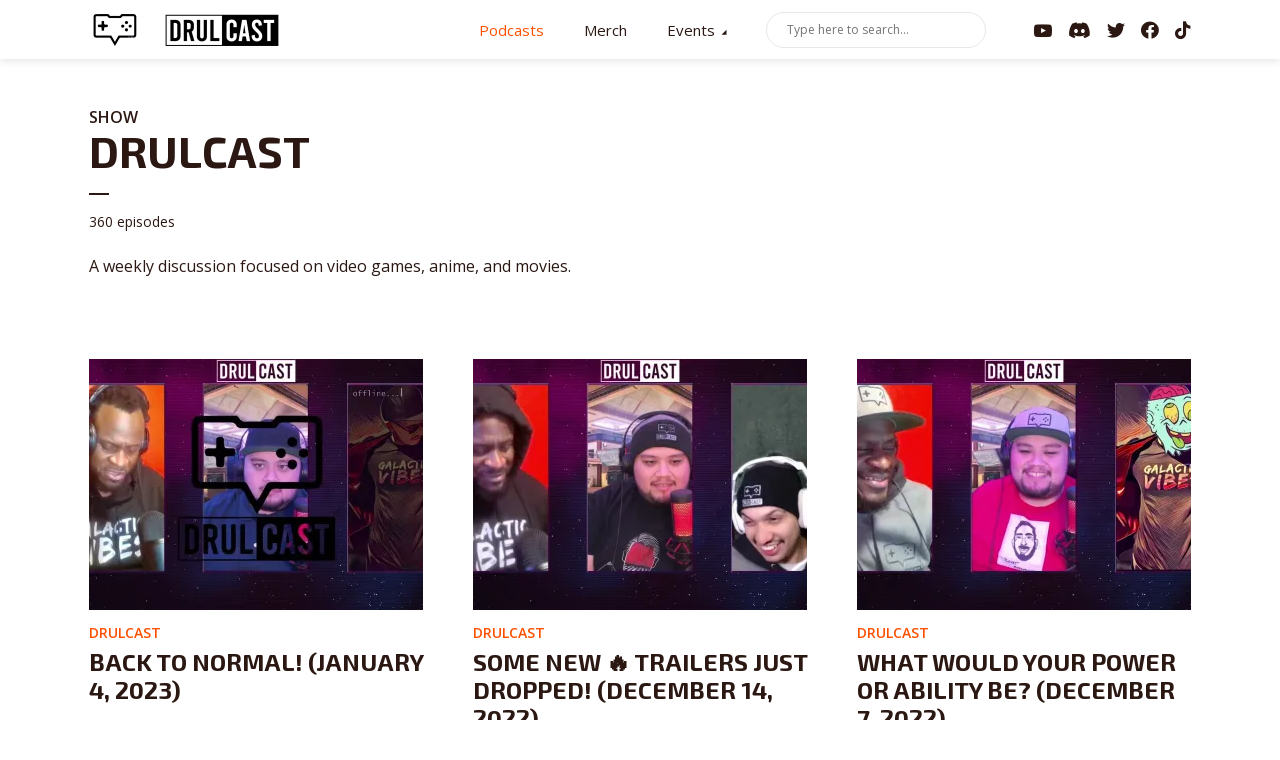

--- FILE ---
content_type: text/html; charset=UTF-8
request_url: https://downrightupleft.com/category/drulcast/page/2/
body_size: 18687
content:
<!DOCTYPE html>
<html lang="en-US" class="no-js no-svg">

<head>
	<meta charset="UTF-8">
	<meta http-equiv="x-ua-compatible" content="ie=edge">
	<meta name="viewport" content="width=device-width, initial-scale=1">
	<link rel="profile" href="https://gmpg.org/xfn/11" />
	<title>Category: DRULcast | Page 2 | DownRightUpLeft</title>
	<style>img:is([sizes="auto" i], [sizes^="auto," i]) { contain-intrinsic-size: 3000px 1500px }</style>
	
<!-- The SEO Framework by Sybre Waaijer -->
<meta name="robots" content="noindex" />
<link rel="prev" href="https://downrightupleft.com/category/drulcast/" />
<link rel="next" href="https://downrightupleft.com/category/drulcast/page/3/" />
<meta name="description" content="A weekly discussion focused on video games, anime, and movies." />
<meta property="og:type" content="website" />
<meta property="og:locale" content="en_US" />
<meta property="og:site_name" content="DownRightUpLeft" />
<meta property="og:title" content="Category: DRULcast | Page 2 | DownRightUpLeft" />
<meta property="og:description" content="A weekly discussion focused on video games, anime, and movies." />
<meta property="og:url" content="https://downrightupleft.com/category/drulcast/page/2/" />
<meta property="og:image" content="https://i0.wp.com/downrightupleft.com/wp-content/uploads/2020/01/cropped-512x-drul20.png?fit=512%2C512&amp;ssl=1" />
<meta property="og:image:width" content="512" />
<meta property="og:image:height" content="512" />
<meta name="twitter:card" content="summary_large_image" />
<meta name="twitter:title" content="Category: DRULcast | Page 2 | DownRightUpLeft" />
<meta name="twitter:description" content="A weekly discussion focused on video games, anime, and movies." />
<meta name="twitter:image" content="https://i0.wp.com/downrightupleft.com/wp-content/uploads/2020/01/cropped-512x-drul20.png?fit=512%2C512&amp;ssl=1" />
<script type="application/ld+json">{"@context":"https://schema.org","@graph":[{"@type":"WebSite","@id":"https://downrightupleft.com/#/schema/WebSite","url":"https://downrightupleft.com/","name":"DownRightUpLeft","description":"Video game podcast, news and reviews","inLanguage":"en-US","potentialAction":{"@type":"SearchAction","target":{"@type":"EntryPoint","urlTemplate":"https://downrightupleft.com/search/{search_term_string}/"},"query-input":"required name=search_term_string"},"publisher":{"@type":"Organization","@id":"https://downrightupleft.com/#/schema/Organization","name":"DownRightUpLeft","url":"https://downrightupleft.com/","logo":{"@type":"ImageObject","url":"https://i0.wp.com/downrightupleft.com/wp-content/uploads/2020/01/cropped-512x-drul20.png?fit=512%2C512&ssl=1","contentUrl":"https://i0.wp.com/downrightupleft.com/wp-content/uploads/2020/01/cropped-512x-drul20.png?fit=512%2C512&ssl=1","width":512,"height":512}}},{"@type":"CollectionPage","@id":"https://downrightupleft.com/category/drulcast/page/2/","url":"https://downrightupleft.com/category/drulcast/page/2/","name":"Category: DRULcast | Page 2 | DownRightUpLeft","description":"A weekly discussion focused on video games, anime, and movies.","inLanguage":"en-US","isPartOf":{"@id":"https://downrightupleft.com/#/schema/WebSite"},"breadcrumb":{"@type":"BreadcrumbList","@id":"https://downrightupleft.com/#/schema/BreadcrumbList","itemListElement":[{"@type":"ListItem","position":1,"item":"https://downrightupleft.com/","name":"DownRightUpLeft"},{"@type":"ListItem","position":2,"name":"Category: DRULcast"}]}}]}</script>
<!-- / The SEO Framework by Sybre Waaijer | 5.20ms meta | 0.32ms boot -->

<link rel='dns-prefetch' href='//stats.wp.com' />
<link rel='dns-prefetch' href='//fonts.googleapis.com' />
<link rel='dns-prefetch' href='//v0.wordpress.com' />
<link rel='preconnect' href='//i0.wp.com' />
<link rel='preconnect' href='//c0.wp.com' />
<link rel="alternate" type="application/rss+xml" title="DownRightUpLeft &raquo; Feed" href="https://downrightupleft.com/feed/" />
<link rel="alternate" type="application/rss+xml" title="DownRightUpLeft &raquo; Comments Feed" href="https://downrightupleft.com/comments/feed/" />
<link rel="alternate" type="application/rss+xml" title="DownRightUpLeft &raquo; DRULcast Category Feed" href="https://downrightupleft.com/category/drulcast/feed/" />
<script type="text/javascript">
/* <![CDATA[ */
window._wpemojiSettings = {"baseUrl":"https:\/\/s.w.org\/images\/core\/emoji\/16.0.1\/72x72\/","ext":".png","svgUrl":"https:\/\/s.w.org\/images\/core\/emoji\/16.0.1\/svg\/","svgExt":".svg","source":{"concatemoji":"https:\/\/downrightupleft.com\/wp-includes\/js\/wp-emoji-release.min.js?ver=6.8.3"}};
/*! This file is auto-generated */
!function(s,n){var o,i,e;function c(e){try{var t={supportTests:e,timestamp:(new Date).valueOf()};sessionStorage.setItem(o,JSON.stringify(t))}catch(e){}}function p(e,t,n){e.clearRect(0,0,e.canvas.width,e.canvas.height),e.fillText(t,0,0);var t=new Uint32Array(e.getImageData(0,0,e.canvas.width,e.canvas.height).data),a=(e.clearRect(0,0,e.canvas.width,e.canvas.height),e.fillText(n,0,0),new Uint32Array(e.getImageData(0,0,e.canvas.width,e.canvas.height).data));return t.every(function(e,t){return e===a[t]})}function u(e,t){e.clearRect(0,0,e.canvas.width,e.canvas.height),e.fillText(t,0,0);for(var n=e.getImageData(16,16,1,1),a=0;a<n.data.length;a++)if(0!==n.data[a])return!1;return!0}function f(e,t,n,a){switch(t){case"flag":return n(e,"\ud83c\udff3\ufe0f\u200d\u26a7\ufe0f","\ud83c\udff3\ufe0f\u200b\u26a7\ufe0f")?!1:!n(e,"\ud83c\udde8\ud83c\uddf6","\ud83c\udde8\u200b\ud83c\uddf6")&&!n(e,"\ud83c\udff4\udb40\udc67\udb40\udc62\udb40\udc65\udb40\udc6e\udb40\udc67\udb40\udc7f","\ud83c\udff4\u200b\udb40\udc67\u200b\udb40\udc62\u200b\udb40\udc65\u200b\udb40\udc6e\u200b\udb40\udc67\u200b\udb40\udc7f");case"emoji":return!a(e,"\ud83e\udedf")}return!1}function g(e,t,n,a){var r="undefined"!=typeof WorkerGlobalScope&&self instanceof WorkerGlobalScope?new OffscreenCanvas(300,150):s.createElement("canvas"),o=r.getContext("2d",{willReadFrequently:!0}),i=(o.textBaseline="top",o.font="600 32px Arial",{});return e.forEach(function(e){i[e]=t(o,e,n,a)}),i}function t(e){var t=s.createElement("script");t.src=e,t.defer=!0,s.head.appendChild(t)}"undefined"!=typeof Promise&&(o="wpEmojiSettingsSupports",i=["flag","emoji"],n.supports={everything:!0,everythingExceptFlag:!0},e=new Promise(function(e){s.addEventListener("DOMContentLoaded",e,{once:!0})}),new Promise(function(t){var n=function(){try{var e=JSON.parse(sessionStorage.getItem(o));if("object"==typeof e&&"number"==typeof e.timestamp&&(new Date).valueOf()<e.timestamp+604800&&"object"==typeof e.supportTests)return e.supportTests}catch(e){}return null}();if(!n){if("undefined"!=typeof Worker&&"undefined"!=typeof OffscreenCanvas&&"undefined"!=typeof URL&&URL.createObjectURL&&"undefined"!=typeof Blob)try{var e="postMessage("+g.toString()+"("+[JSON.stringify(i),f.toString(),p.toString(),u.toString()].join(",")+"));",a=new Blob([e],{type:"text/javascript"}),r=new Worker(URL.createObjectURL(a),{name:"wpTestEmojiSupports"});return void(r.onmessage=function(e){c(n=e.data),r.terminate(),t(n)})}catch(e){}c(n=g(i,f,p,u))}t(n)}).then(function(e){for(var t in e)n.supports[t]=e[t],n.supports.everything=n.supports.everything&&n.supports[t],"flag"!==t&&(n.supports.everythingExceptFlag=n.supports.everythingExceptFlag&&n.supports[t]);n.supports.everythingExceptFlag=n.supports.everythingExceptFlag&&!n.supports.flag,n.DOMReady=!1,n.readyCallback=function(){n.DOMReady=!0}}).then(function(){return e}).then(function(){var e;n.supports.everything||(n.readyCallback(),(e=n.source||{}).concatemoji?t(e.concatemoji):e.wpemoji&&e.twemoji&&(t(e.twemoji),t(e.wpemoji)))}))}((window,document),window._wpemojiSettings);
/* ]]> */
</script>
<style id='wp-emoji-styles-inline-css' type='text/css'>

	img.wp-smiley, img.emoji {
		display: inline !important;
		border: none !important;
		box-shadow: none !important;
		height: 1em !important;
		width: 1em !important;
		margin: 0 0.07em !important;
		vertical-align: -0.1em !important;
		background: none !important;
		padding: 0 !important;
	}
</style>
<link rel='stylesheet' id='wp-block-library-css' href='https://c0.wp.com/c/6.8.3/wp-includes/css/dist/block-library/style.min.css' type='text/css' media='all' />
<style id='classic-theme-styles-inline-css' type='text/css'>
/*! This file is auto-generated */
.wp-block-button__link{color:#fff;background-color:#32373c;border-radius:9999px;box-shadow:none;text-decoration:none;padding:calc(.667em + 2px) calc(1.333em + 2px);font-size:1.125em}.wp-block-file__button{background:#32373c;color:#fff;text-decoration:none}
</style>
<style id='jetpack-sharing-buttons-style-inline-css' type='text/css'>
.jetpack-sharing-buttons__services-list{display:flex;flex-direction:row;flex-wrap:wrap;gap:0;list-style-type:none;margin:5px;padding:0}.jetpack-sharing-buttons__services-list.has-small-icon-size{font-size:12px}.jetpack-sharing-buttons__services-list.has-normal-icon-size{font-size:16px}.jetpack-sharing-buttons__services-list.has-large-icon-size{font-size:24px}.jetpack-sharing-buttons__services-list.has-huge-icon-size{font-size:36px}@media print{.jetpack-sharing-buttons__services-list{display:none!important}}.editor-styles-wrapper .wp-block-jetpack-sharing-buttons{gap:0;padding-inline-start:0}ul.jetpack-sharing-buttons__services-list.has-background{padding:1.25em 2.375em}
</style>
<style id='global-styles-inline-css' type='text/css'>
:root{--wp--preset--aspect-ratio--square: 1;--wp--preset--aspect-ratio--4-3: 4/3;--wp--preset--aspect-ratio--3-4: 3/4;--wp--preset--aspect-ratio--3-2: 3/2;--wp--preset--aspect-ratio--2-3: 2/3;--wp--preset--aspect-ratio--16-9: 16/9;--wp--preset--aspect-ratio--9-16: 9/16;--wp--preset--color--black: #000000;--wp--preset--color--cyan-bluish-gray: #abb8c3;--wp--preset--color--white: #ffffff;--wp--preset--color--pale-pink: #f78da7;--wp--preset--color--vivid-red: #cf2e2e;--wp--preset--color--luminous-vivid-orange: #ff6900;--wp--preset--color--luminous-vivid-amber: #fcb900;--wp--preset--color--light-green-cyan: #7bdcb5;--wp--preset--color--vivid-green-cyan: #00d084;--wp--preset--color--pale-cyan-blue: #8ed1fc;--wp--preset--color--vivid-cyan-blue: #0693e3;--wp--preset--color--vivid-purple: #9b51e0;--wp--preset--color--megaphone-acc: #FF4F00;--wp--preset--color--megaphone-text: #2B1813;--wp--preset--color--megaphone-bg: #ffffff;--wp--preset--color--megaphone-bg-alt-1: #f2f2f2;--wp--preset--color--megaphone-bg-alt-2: #424850;--wp--preset--gradient--vivid-cyan-blue-to-vivid-purple: linear-gradient(135deg,rgba(6,147,227,1) 0%,rgb(155,81,224) 100%);--wp--preset--gradient--light-green-cyan-to-vivid-green-cyan: linear-gradient(135deg,rgb(122,220,180) 0%,rgb(0,208,130) 100%);--wp--preset--gradient--luminous-vivid-amber-to-luminous-vivid-orange: linear-gradient(135deg,rgba(252,185,0,1) 0%,rgba(255,105,0,1) 100%);--wp--preset--gradient--luminous-vivid-orange-to-vivid-red: linear-gradient(135deg,rgba(255,105,0,1) 0%,rgb(207,46,46) 100%);--wp--preset--gradient--very-light-gray-to-cyan-bluish-gray: linear-gradient(135deg,rgb(238,238,238) 0%,rgb(169,184,195) 100%);--wp--preset--gradient--cool-to-warm-spectrum: linear-gradient(135deg,rgb(74,234,220) 0%,rgb(151,120,209) 20%,rgb(207,42,186) 40%,rgb(238,44,130) 60%,rgb(251,105,98) 80%,rgb(254,248,76) 100%);--wp--preset--gradient--blush-light-purple: linear-gradient(135deg,rgb(255,206,236) 0%,rgb(152,150,240) 100%);--wp--preset--gradient--blush-bordeaux: linear-gradient(135deg,rgb(254,205,165) 0%,rgb(254,45,45) 50%,rgb(107,0,62) 100%);--wp--preset--gradient--luminous-dusk: linear-gradient(135deg,rgb(255,203,112) 0%,rgb(199,81,192) 50%,rgb(65,88,208) 100%);--wp--preset--gradient--pale-ocean: linear-gradient(135deg,rgb(255,245,203) 0%,rgb(182,227,212) 50%,rgb(51,167,181) 100%);--wp--preset--gradient--electric-grass: linear-gradient(135deg,rgb(202,248,128) 0%,rgb(113,206,126) 100%);--wp--preset--gradient--midnight: linear-gradient(135deg,rgb(2,3,129) 0%,rgb(40,116,252) 100%);--wp--preset--font-size--small: 14.4px;--wp--preset--font-size--medium: 20px;--wp--preset--font-size--large: 32.4px;--wp--preset--font-size--x-large: 42px;--wp--preset--font-size--normal: 18px;--wp--preset--font-size--huge: 43.2px;--wp--preset--spacing--20: 0.44rem;--wp--preset--spacing--30: 0.67rem;--wp--preset--spacing--40: 1rem;--wp--preset--spacing--50: 1.5rem;--wp--preset--spacing--60: 2.25rem;--wp--preset--spacing--70: 3.38rem;--wp--preset--spacing--80: 5.06rem;--wp--preset--shadow--natural: 6px 6px 9px rgba(0, 0, 0, 0.2);--wp--preset--shadow--deep: 12px 12px 50px rgba(0, 0, 0, 0.4);--wp--preset--shadow--sharp: 6px 6px 0px rgba(0, 0, 0, 0.2);--wp--preset--shadow--outlined: 6px 6px 0px -3px rgba(255, 255, 255, 1), 6px 6px rgba(0, 0, 0, 1);--wp--preset--shadow--crisp: 6px 6px 0px rgba(0, 0, 0, 1);}:where(.is-layout-flex){gap: 0.5em;}:where(.is-layout-grid){gap: 0.5em;}body .is-layout-flex{display: flex;}.is-layout-flex{flex-wrap: wrap;align-items: center;}.is-layout-flex > :is(*, div){margin: 0;}body .is-layout-grid{display: grid;}.is-layout-grid > :is(*, div){margin: 0;}:where(.wp-block-columns.is-layout-flex){gap: 2em;}:where(.wp-block-columns.is-layout-grid){gap: 2em;}:where(.wp-block-post-template.is-layout-flex){gap: 1.25em;}:where(.wp-block-post-template.is-layout-grid){gap: 1.25em;}.has-black-color{color: var(--wp--preset--color--black) !important;}.has-cyan-bluish-gray-color{color: var(--wp--preset--color--cyan-bluish-gray) !important;}.has-white-color{color: var(--wp--preset--color--white) !important;}.has-pale-pink-color{color: var(--wp--preset--color--pale-pink) !important;}.has-vivid-red-color{color: var(--wp--preset--color--vivid-red) !important;}.has-luminous-vivid-orange-color{color: var(--wp--preset--color--luminous-vivid-orange) !important;}.has-luminous-vivid-amber-color{color: var(--wp--preset--color--luminous-vivid-amber) !important;}.has-light-green-cyan-color{color: var(--wp--preset--color--light-green-cyan) !important;}.has-vivid-green-cyan-color{color: var(--wp--preset--color--vivid-green-cyan) !important;}.has-pale-cyan-blue-color{color: var(--wp--preset--color--pale-cyan-blue) !important;}.has-vivid-cyan-blue-color{color: var(--wp--preset--color--vivid-cyan-blue) !important;}.has-vivid-purple-color{color: var(--wp--preset--color--vivid-purple) !important;}.has-black-background-color{background-color: var(--wp--preset--color--black) !important;}.has-cyan-bluish-gray-background-color{background-color: var(--wp--preset--color--cyan-bluish-gray) !important;}.has-white-background-color{background-color: var(--wp--preset--color--white) !important;}.has-pale-pink-background-color{background-color: var(--wp--preset--color--pale-pink) !important;}.has-vivid-red-background-color{background-color: var(--wp--preset--color--vivid-red) !important;}.has-luminous-vivid-orange-background-color{background-color: var(--wp--preset--color--luminous-vivid-orange) !important;}.has-luminous-vivid-amber-background-color{background-color: var(--wp--preset--color--luminous-vivid-amber) !important;}.has-light-green-cyan-background-color{background-color: var(--wp--preset--color--light-green-cyan) !important;}.has-vivid-green-cyan-background-color{background-color: var(--wp--preset--color--vivid-green-cyan) !important;}.has-pale-cyan-blue-background-color{background-color: var(--wp--preset--color--pale-cyan-blue) !important;}.has-vivid-cyan-blue-background-color{background-color: var(--wp--preset--color--vivid-cyan-blue) !important;}.has-vivid-purple-background-color{background-color: var(--wp--preset--color--vivid-purple) !important;}.has-black-border-color{border-color: var(--wp--preset--color--black) !important;}.has-cyan-bluish-gray-border-color{border-color: var(--wp--preset--color--cyan-bluish-gray) !important;}.has-white-border-color{border-color: var(--wp--preset--color--white) !important;}.has-pale-pink-border-color{border-color: var(--wp--preset--color--pale-pink) !important;}.has-vivid-red-border-color{border-color: var(--wp--preset--color--vivid-red) !important;}.has-luminous-vivid-orange-border-color{border-color: var(--wp--preset--color--luminous-vivid-orange) !important;}.has-luminous-vivid-amber-border-color{border-color: var(--wp--preset--color--luminous-vivid-amber) !important;}.has-light-green-cyan-border-color{border-color: var(--wp--preset--color--light-green-cyan) !important;}.has-vivid-green-cyan-border-color{border-color: var(--wp--preset--color--vivid-green-cyan) !important;}.has-pale-cyan-blue-border-color{border-color: var(--wp--preset--color--pale-cyan-blue) !important;}.has-vivid-cyan-blue-border-color{border-color: var(--wp--preset--color--vivid-cyan-blue) !important;}.has-vivid-purple-border-color{border-color: var(--wp--preset--color--vivid-purple) !important;}.has-vivid-cyan-blue-to-vivid-purple-gradient-background{background: var(--wp--preset--gradient--vivid-cyan-blue-to-vivid-purple) !important;}.has-light-green-cyan-to-vivid-green-cyan-gradient-background{background: var(--wp--preset--gradient--light-green-cyan-to-vivid-green-cyan) !important;}.has-luminous-vivid-amber-to-luminous-vivid-orange-gradient-background{background: var(--wp--preset--gradient--luminous-vivid-amber-to-luminous-vivid-orange) !important;}.has-luminous-vivid-orange-to-vivid-red-gradient-background{background: var(--wp--preset--gradient--luminous-vivid-orange-to-vivid-red) !important;}.has-very-light-gray-to-cyan-bluish-gray-gradient-background{background: var(--wp--preset--gradient--very-light-gray-to-cyan-bluish-gray) !important;}.has-cool-to-warm-spectrum-gradient-background{background: var(--wp--preset--gradient--cool-to-warm-spectrum) !important;}.has-blush-light-purple-gradient-background{background: var(--wp--preset--gradient--blush-light-purple) !important;}.has-blush-bordeaux-gradient-background{background: var(--wp--preset--gradient--blush-bordeaux) !important;}.has-luminous-dusk-gradient-background{background: var(--wp--preset--gradient--luminous-dusk) !important;}.has-pale-ocean-gradient-background{background: var(--wp--preset--gradient--pale-ocean) !important;}.has-electric-grass-gradient-background{background: var(--wp--preset--gradient--electric-grass) !important;}.has-midnight-gradient-background{background: var(--wp--preset--gradient--midnight) !important;}.has-small-font-size{font-size: var(--wp--preset--font-size--small) !important;}.has-medium-font-size{font-size: var(--wp--preset--font-size--medium) !important;}.has-large-font-size{font-size: var(--wp--preset--font-size--large) !important;}.has-x-large-font-size{font-size: var(--wp--preset--font-size--x-large) !important;}
:where(.wp-block-post-template.is-layout-flex){gap: 1.25em;}:where(.wp-block-post-template.is-layout-grid){gap: 1.25em;}
:where(.wp-block-columns.is-layout-flex){gap: 2em;}:where(.wp-block-columns.is-layout-grid){gap: 2em;}
:root :where(.wp-block-pullquote){font-size: 1.5em;line-height: 1.6;}
</style>
<link rel='stylesheet' id='aalb_basics_css-css' href='https://downrightupleft.com/wp-content/plugins/amazon-associates-link-builder/css/aalb_basics.css?ver=1.9.3' type='text/css' media='all' />
<link rel='stylesheet' id='meks-app-block-frontend-css-css' href='https://downrightupleft.com/wp-content/plugins/meks-audio-player/assets/css/blocks.style.css?ver=1.3' type='text/css' media='all' />
<link rel='stylesheet' id='mks_shortcodes_fntawsm_css-css' href='https://downrightupleft.com/wp-content/plugins/meks-flexible-shortcodes/css/font-awesome/css/font-awesome.min.css?ver=1.3.8' type='text/css' media='screen' />
<link rel='stylesheet' id='mks_shortcodes_simple_line_icons-css' href='https://downrightupleft.com/wp-content/plugins/meks-flexible-shortcodes/css/simple-line/simple-line-icons.css?ver=1.3.8' type='text/css' media='screen' />
<link rel='stylesheet' id='mks_shortcodes_css-css' href='https://downrightupleft.com/wp-content/plugins/meks-flexible-shortcodes/css/style.css?ver=1.3.8' type='text/css' media='screen' />
<link rel='stylesheet' id='shutter-0-css' href='https://downrightupleft.com/wp-content/plugins/nextgen-gallery/static/Lightbox/shutter/shutter.css?ver=4.0.3' type='text/css' media='all' />
<link rel='stylesheet' id='megaphone-fonts-css' href='https://fonts.googleapis.com/css?family=Open+Sans%3Aregular%2C600%7CExo+2%3A700&#038;ver=1.1' type='text/css' media='all' />
<link rel='stylesheet' id='megaphone-main-css' href='https://downrightupleft.com/wp-content/themes/megaphone/assets/css/min.css?ver=1.1' type='text/css' media='all' />
<style id='megaphone-main-inline-css' type='text/css'>
body,#cancel-comment-reply-link{color: #2B1813;background: #ffffff;}body,#cancel-comment-reply-link,.meks-ap{font-family: 'Open Sans', Arial, sans-serif;font-weight: 400;font-style: normal;}h1,h2,h3,h4,h5,h6,.h1,.h2,.h3,.h4,.h5,.h6,.h7,.h8,.fn,p.has-drop-cap:not(:focus)::first-letter{font-family: 'Exo 2', Arial, sans-serif;font-weight: 700;font-style: normal;}h1,h2,h3,h4,h5,h6,.h1,.h2,.h3,.h4,.h5,.h6,.has-large-font-size{color: #2B1813;}.entry-title a,.show-title a{color: #2B1813;}.meta-sponsored span{color: #FF4F00; }.megaphone-overlay .meta-sponsored span{color: #FFF; }body{font-size:1.6rem;}.megaphone-header{font-size:1.5rem;}h1, .h1{font-size:2.6rem;}h2, .h2,.has-large-font-size,.has-huge-font-size, .has-larger-font-size{font-size:2.4rem;}h3, .h3{font-size:2.2rem;}h4, .h4{font-size:2rem;}h5, .h5{font-size:1.8rem;}h6, .h6,.megaphone-show .megaphone-shows-list-small .entry-title {font-size:1.6rem;}.megaphone-items .megaphone-shows-list-medium .entry-title{font-size:1.8rem;}.h7{font-size: 2rem;}.h8,.section-content .megaphone-menu-subscribe .header-el-label{font-size: 1.6rem;}.section-title{font-size: 2rem;}.h0{font-size:3rem;}.author-header .text-small,.text-small {font-size: 1.2rem;}.widget-title,.author-header .h8,.mks_author_widget h3{font-size:1.8rem; }.archive-label{font-size: 1.6rem;}.entry-content .meks_ess_share_label h5{font-size:1.4rem; }.widget{font-size:1.6rem;}.header-mobile>.container{height: 60px;}.megaphone-player-paceholder-big .megaphone-placeholder-title,.megaphone-player-paceholder-medium .megaphone-placeholder-title{font-size: 1.8rem;}.megaphone-placeholder-label{color: #2B1813;}.megaphone-button,input[type="submit"],input[type="button"],button[type="submit"],.megaphone-pagination a,ul.page-numbers a,.meks-instagram-follow-link .meks-widget-cta,.mks_autor_link_wrap a,.mks_read_more a,.paginated-post-wrapper a,.entry-content .megaphone-button,.megaphone-pagination a, .page-numbers.current{font-size: 1.2rem;}.header-sticky-main > .container{height: 60px;}.megaphone-menu-action .mf{font-size:2.4rem;}@media (min-width: 374px){ }@media (min-width: 600px){ .header-mobile>.container{height: 80px;}body.megaphone-header-indent .megaphone-header + .megaphone-section{margin-top: -80px;}body.megaphone-header-indent .megaphone-header + .megaphone-section .overlay-container{padding-top: 50px;}.header-sticky-main > .container{height: 70px;}.megaphone-placeholder-label{color: #FF4F00; }.megaphone-button,input[type="submit"],input[type="button"],button[type="submit"],.megaphone-pagination a,ul.page-numbers a,.meks-instagram-follow-link .meks-widget-cta,.mks_autor_link_wrap a,.mks_read_more a,.paginated-post-wrapper a,.entry-content .megaphone-button,.megaphone-pagination a, .page-numbers.current{font-size: 1.4rem;}.widget-title,.author-header .h8,.mks_author_widget h3{font-size:2.0rem; }.archive-label{font-size: 1.6rem;}}@media (max-width: 374px){.megaphone-overlay .h1,.megaphone-overlay .h2,.megaphone-overlay .h3,.megaphone-overlay .h4,.megaphone-overlay .h5{font-size: 2.2rem;}}@media (max-width: 600px){ .megaphone-layout-c .h4,.megaphone-layout-d .h5,.megaphone-layout-e .h4{font-size: 2.2rem;}.megaphone-layout-f .h4{font-size:1.6rem;}}@media (min-width: 600px) and (max-width: 900px){ .h0{font-size:4.6rem;}h1, .h1{font-size:4rem;}h2, .h2{font-size:3.2rem;}h3, .h3{font-size:2.8rem;}h4, .h4,.wp-block-cover .wp-block-cover-image-text,.wp-block-cover .wp-block-cover-text,.wp-block-cover h2,.wp-block-cover-image .wp-block-cover-image-text,.wp-block-cover-image .wp-block-cover-text,.wp-block-cover-image h2{font-size:2.4rem;}h5, .h5{font-size:2rem;}h6, .h6,.megaphone-show .megaphone-shows-list-small .entry-title{font-size:1.8rem;}.section-title {font-size:2.8rem;}.megaphone-site-branding .site-title.logo-img-none{font-size: 3rem;}.megaphone-layout-c .h4,.megaphone-layout-d .h5,.megaphone-layout-e .h4{ font-size: 2.8rem;}.megaphone-layout-f .h4{font-size:2.4rem;}}@media (min-width: 900px){ body{font-size:1.8rem;}.h0{font-size:5.8rem;} h1, .h1{font-size:5.6rem;}h2, .h2{font-size:4.4rem;}h3, .h3{font-size:3.8rem;}h4, .h4{font-size:3.0rem;}h5, .h5,.header-sticky-main .h4{font-size:2.4rem;}h6, .h6,.megaphone-show .megaphone-shows-list-medium .entry-title{font-size: 2.0rem;}.section-title{font-size:2.4rem;}.paragraph-small,.text-small {font-size:1.6rem;}.megaphone-shows-list-small .entry-title{font-size: 1.4rem;}.megaphone-shows-list-medium .entry-title{font-size: 1.8rem;}.header-sticky-main > .container{height: 80px;}.megaphone-show .megaphone-shows-list-small .entry-title{font-size:1.8rem;}.megaphone-show-d.megaphone-show .megaphone-shows-list-small .entry-title{font-size:1.6rem;}body.megaphone-header-indent .megaphone-header + .megaphone-section{margin-top: -59px;}body.megaphone-header-indent .megaphone-header + .megaphone-section .overlay-container{padding-top: 29.5px;}}@media (max-width: 599px){ .megaphone-layout-a .entry-content,.megaphone-layout-b .entry-content,.megaphone-layout-c .entry-content,.megaphone-layout-e .entry-content{font-size:1.6rem;}}.megaphone-header{font-family: 'Open Sans', Arial, sans-serif;font-weight: 400;font-style: normal;}.header-top{background-color: #f2f2f2;color: #2B1813;font-size: 1.4rem;}.header-top .sub-menu{background-color: #f2f2f2;}.header-top a{color: #2B1813;}.header-top li:hover > a{color: #FF4F00;}.header-top .container {height: 35px;}.megaphone-menu-action .search-form button[type=submit],.widget_search button[type=submit] {background: 0 0;border: none;color: #2B1813; }.megaphone-menu-action .search-form button[type=submit]:hover{border: none; color: #FF4F00; }.widget_search button[type=submit]:hover{color: #FF4F00; }.header-middle,.header-middle .sub-menu{background-color: #ffffff;}.megaphone-header ul.megaphone-menu .megaphone-mega-menu .megaphone-menu-posts>li a{color: #2B1813;}.megaphone-header ul.megaphone-menu .megaphone-mega-menu .megaphone-menu-posts>li a:hover{color: #ff4f00;}.header-middle,.header-middle a,.header-mobile .megaphone-menu-action a,.header-middle ul.megaphone-menu .megaphone-mega-menu .menu-item-has-children:hover > a{color: #2B1813;}.header-middle a:hover,.header-mobile .megaphone-menu-action a:hover,.megaphone-modal-close:hover{color: #ff4f00;}.header-middle li:hover > a,.header-middle .current-menu-item > a,.header-middle .current-menu-parent > a {color: #ff4f00;}.header-middle > .container {height: 59px;}.header-middle .megaphone-menu-donate li a,.header-middle .megaphone-menu-donate .empty-list a{border-color: #2B1813;}.header-middle .megaphone-menu-donate li a:hover,.header-middle .megaphone-menu-donate .empty-list a:hover,.megaphone-header-indent .header-middle .megaphone-menu-donate li a:hover{border-color: #ff4f00; color: #ff4f00;}.header-bottom,.header-bottom .sub-menu{background-color: #f6f6f6;}.header-bottom,.header-bottom a{color: #2B1813; }.header-bottom li:hover > a,.header-bottom .current-menu-item > a,.header-bottom .current-menu-parent > a{color: #ff4f00; }.header-bottom > .container{height: 60px;}.header-bottom .megaphone-menu-donate li a,.header-bottom .megaphone-menu-donate .empty-list a{border-color: #2B1813;}.header-bottom .megaphone-menu-donate li a:hover,.header-bottom .megaphone-menu-donate .empty-list a:hover{border-color: #ff4f00; color: #ff4f00;}.header-sticky,.header-sticky .sub-menu{background-color: #ffffff;}.header-sticky,.header-sticky a{color: #2B1813; }.header-sticky li:hover > a,.header-sticky .current-menu-item > a,.header-sticky .current-menu-parent > a{color: #ff4f00; }.header-sticky .megaphone-menu-donate li a,.header-sticky .megaphone-menu-donate .empty-list a{border-color: #2B1813;}.header-sticky .megaphone-menu-donate li a:hover,.header-sticky .megaphone-menu-donate .empty-list a:hover{border-color: #ff4f00; color: #ff4f00;}.widget .current-menu-item > a,.widget .current-menu-parent > a{color: #FF4F00;}@media (min-width: 900px) and (max-width: 1050px){.header-middle > .container {height: 100px;}.header-bottom > .container,.header-bottom-slots {height: 50px;}}a,.placeholder-slot-r .entry-episode{color: #FF4F00;}.megaphone-archive-no-image .overlay-container .archive-label,.archive-label{color: #2B1813;}.entry-content a{color: #2B1813;border-color: #FF4F00;}.entry-content a:hover,.entry-summary > span{color: #FF4F00;}.megaphone-hidden-content{max-height: 700px;}.megaphone-menu-donate li a,.megaphone-menu-donate .empty-list a{border-color: #2B1813;}.megaphone-menu-donate li a:hover,.megaphone-menu-donate .empty-list a:hover{border-color: #FF4F00; color: #FF4F00;}.overlay-container .archive-label{color: #FFF;}.megaphone-bg-alt-1{background-color: #f2f2f2;}.megaphone-bg-alt-2 {background-color: #424850}.megaphone-modal{background:#FFF;}.megaphone-overlay-fallback{background-color: #2B1813; }.megaphone-modal .megaphone-menu-social li a:hover, .meks_ess a:hover {background: #2B1813;}.megaphone-button,input[type="submit"],input[type="button"],button[type="submit"],.megaphone-pagination a,ul.page-numbers a,.meks-instagram-follow-link .meks-widget-cta,.widget .mks_autor_link_wrap a,.widget .mks_read_more a,.paginated-post-wrapper a,.entry-content .megaphone-button,#cancel-comment-reply-link,.comment-reply-link,.megaphone-buttons .megaphone-menu-subscribe a,.megaphone-menu-donate a,.entry-category a,.entry-category .meta-item,.episode-item,.header-el-label,.megaphone-link-special,.entry-episode,.link-uppercase,.archive-label,.wp-block-button .wp-block-button__link,.placeholder-slot-r .megaphone-placeholder-title{font-family: 'Open Sans', Arial, sans-serif;font-weight: 600;font-style: normal; }.megaphone-button,input[type="submit"],input[type="button"],button[type="submit"],.megaphone-pagination a,ul.page-numbers a,.meks-instagram-follow-link .meks-widget-cta,.widget .mks_autor_link_wrap a,.widget .mks_read_more a,.paginated-post-wrapper a,.entry-content .megaphone-button,#cancel-comment-reply-link,.comment-reply-link{background: #FF4F00;color: #fff;}.megaphone-button:hover,input[type="submit"]:hover,input[type="button"]:hover,button[type="submit"]:hover,.megaphone-pagination a:hover,.meks-instagram-follow-link .meks-widget-cta:hover,.widget .mks_autor_link_wrap a:hover,.widget .mks_read_more a:hover,.paginated-post-wrapper a:hover,.entry-content .megaphone-button:hover,ul.page-numbers a:hover {background: #2B1813;color: #fff;}.megaphone-button-hollow:hover,.comment-reply-link:hover,.megaphone-button-circle:hover,#cancel-comment-reply-link:hover,button.megaphone-button-hollow:hover,.megaphone-modal.search-alt button[type=submit]:hover,.search-alt button[type="submit"]:hover{background: 0 0;border-color: #FF4F00;color: #FF4F00;}.megaphone-button-circle{border: 1px solid #2B1813;color: #2B1813;}.megaphone-button-hollow,.comment-reply-link,#cancel-comment-reply-link,button.megaphone-button-hollow,.megaphone-modal.search-alt button[type=submit],.search-alt button[type="submit"]{background: transparent;border: 1px solid #2B1813;color: #2B1813;}.megaphone-buttons .megaphone-menu-subscribe li a{color: #2B1813;}.megaphone-buttons .megaphone-menu-subscribe li a:hover{color: #FF4F00;}.megaphone-overlay .megaphone-button{background: #FFF;color: #333;border: none;}.megaphone-overlay .megaphone-button-hollow,.megaphone-subscribe-indented .megaphone-buttons .megaphone-menu-subscribe a{background: transparent;color: #FFF;}.megaphone-overlay .megaphone-button:hover{color: #FFF;background: #FF4F00;}.megaphone-overlay .entry-category a:hover,.megaphone-placeholder-title a:hover{color: #FF4F00; }.megaphone-show-more:before{background: -webkit-gradient(linear,left top,left bottom,from(rgba(255,255,255,0)),to(#ffffff));background: linear-gradient(to bottom,rgba(255,255,255,0) 0,#ffffff 100%);}.section-title + a,.section-subnav a,.megaphone-link-special,.section-title + a:before{color: #2B1813;}.section-title + a:hover,.megaphone-link-special:hover{color: #FF4F00; }.section-title:before{background: #FF4F00;}.section-title-gray:before{background: rgba(43,24,19,0.07); }.entry-category a,.entry-meta a:hover,.megaphone-show-header .entry-episode,.entry-title a:hover,.show-title a:hover,.author-header a:hover,.author-header a:hover,.fn a:hover,.section-subnav a:hover,.entry-tags a:hover,.tagcloud a:hover,.megaphone-show .shows-title a:hover,.megaphone-overlay .megaphone-breadcrumbs a:hover,.megaphone-breadcrumbs a{color: #FF4F00;}.entry-category a:hover,.megaphone-show .shows-title a,.megaphone-breadcrumbs a:hover,.megaphone-sidebar-branding a{color: #2B1813;}.entry-tags a,.tagcloud a{background: #F3F3F3;color: #2B1813;}.tagcloud a {background: rgba(43,24,19,0.07); }.entry-category a:before{color: rgba(43,24,19,0.5);}.entry-meta .meta-item,.comment-metadata a,.entry-category .meta-item,.megaphone-breadcrumbs{color: rgba(43,24,19,0.5);}.entry-meta .meta-item::before,.entry-category a:before, .entry-category .meta-sponsored + .meta-item:before,.megaphone-show-header .meta-sponsored + .entry-episode:before{color: rgba(43,24,19,0.5);}.megaphone-overlay .entry-meta .meta-item::before,.megaphone-overlay .entry-category a:before, .megaphone-overlay .entry-category .meta-sponsored + .meta-item:before,.megaphone-overlay .megaphone-show-header .meta-sponsored + .entry-episode:before{color: rgba(255,255,255,0.5);}.entry-meta a,.author-header a,.author-header a,.fn a{color: #2B1813; }.entry-media .entry-episode,.episode-item{color: #FFF;}.megaphone-triangle{border-color: transparent transparent #FF4F00 transparent;}.megaphone-triangle-after{border-color: #FF4F00 transparent transparent transparent;}.megaphone-triangle:before{background-color: #FF4F00; }.double-bounce1, .double-bounce2{background-color: #FF4F00;}.megaphone-pagination .page-numbers.current,.paginated-post-wrapper .current,ul.page-numbers .current{background-color: rgba(43,24,19,0.1); color: #2B1813;}.megaphone-button.disabled,.megaphone-button.disabled:hover{background-color: rgba(43,24,19,0.1); color: #2B1813;pointer-events: none;}.megaphone-ellipsis div{background-color: #FF4F00; }.megaphone-no-image .entry-media{background-color: rgba(43,24,19,0.1); }.megaphone-show-episode-number{background-color: #ffffff; color: #2B1813;}.megaphone-show-episode-number strong{color: #FF4F00;}.megaphone-show .entry-media{background-color: #FF4F00; }.player-paceholder .megaphone-placeholder-title{color: #2B1813; }.wa-layout-3 .player-paceholder .megaphone-button-play,.wa-layout-3 .player-paceholder .megaphone-placeholder-title a,.single-layout-5 .player-paceholder .megaphone-button-play,.single-layout-5 .player-paceholder .megaphone-placeholder-title{color: #2B1813;}.player-paceholder .megaphone-button-play,.player-paceholder .megaphone-placeholder-title a{color: #2B1813; }.megaphone-button-play:hover,.player-paceholder .megaphone-placeholder-title a:hover,.wa-layout-3 .player-paceholder.player-paceholder-medium a:hover{color: #FF4F00;}.megaphone-play-current:hover a,.megaphone-play-current:hover .megaphone-placeholder-title,.megaphone-play-current:hover .megaphone-button-play-medium{color: #FF4F00;}.megaphone-shows-list .megaphone-button-play{color: #2B1813;}.megaphone-shows-list .megaphone-button-play:hover{color: #FF4F00;}body .meks-ap,body .meks-ap-player,body .meks-ap-player iframe {height: 94px; }body .meks-ap-collapsed,.megaphone-player-hidden .meks-ap{bottom: -94px; }.meks-ap-slot-l{background-color: #FF4F00;color:#fff; }.meks-ap-title{color:#fff; }.megaphone-player-action .megaphone-menu-subscribe a{color: #2B1813;}.meks-ap-player .mejs-volume-current{background-color: #FF4F00; }.meks-ap-player .mejs-volume-handle{background: 0 0;}.meks-ap-toggle.meks-ap-bg{background-color: rgba(43,24,19,0.5);}.meks-ap-player .mejs__speed-selected, .meks-ap-player .mejs-speed-selected,.meks-ap .mejs-speed-selector-label:hover,.megaphone-player-action .megaphone-menu-subscribe a:hover,.megaphone-player-action .megaphone-share-wrapper .meks_ess a:hover{color: #FF4F00;}.megaphone-player-action .mejs-button:hover > button{color: #2B1813;}.widget-inside,.widget-inside.megaphone-bg-alt-1{background-color: #f2f2f2;color: #2B1813; }.widget a{color: #2B1813;}.widget li{color: rgba(43,24,19,0.5); }.widget a:hover{color: #FF4F00;}.widget-inside.megaphone-bg-alt-2{background-color: #424850;color: #fff; }.widget-inside.megaphone-bg-alt-2 p,.widget-inside.megaphone-bg-alt-2 .widget-title,.widget-inside.megaphone-bg-alt-2 a{color: #fff;}.megaphone-bg-alt-2 .widget-inside.megaphone-bg-alt-2 p,.megaphone-bg-alt-2 .widget-inside.megaphone-bg-alt-2 .widget-title,.megaphone-bg-alt-2 .widget-inside.megaphone-bg-alt-2 a {color: #fff; }.megaphone-bg-alt-1 .widget-inside.megaphone-bg-alt-1:after{background-color: rgba(43,24,19,0.05); }.megaphone-bg-alt-2 .widget-inside.megaphone-bg-alt-2:after{background-color: rgba(255,255,255,0.05);}.megaphone-bg-alt-2 input[type="text"], .megaphone-bg-alt-2 input[type="email"], .megaphone-bg-alt-2 input[type="url"], .megaphone-bg-alt-2 input[type="password"], .megaphone-bg-alt-2 input[type="search"], .megaphone-bg-alt-2 input[type="number"], .megaphone-bg-alt-2 select, .megaphone-bg-alt-2 textarea{border-color:rgba(255,255,255,0.2);}ul.mks_social_widget_ul li a:hover{background-color: #2B1813;}.widget_calendar #today a{color: #fff;}.widget_calendar #today a{}.rssSummary,.widget-title .rsswidget{color: #120E0D;}.widget .count,.wp-block-archives .count,.wp-block-categories .count{background-color: #FF4F00;color: #fff; }.widget_categories ul li a,.widget_archive ul li a{color: #2B1813; }.widget_categories ul li a:hover,.widget_archive ul li a:hover{color: #FF4F00; }.megaphone-duotone-overlay .entry-media::before{background-color: #FF4F00;}.section-content.alignfull + .megaphone-bg-alt-1{box-shadow: -526px 0 0 #f2f2f2, -1052px 0 0 #f2f2f2,526px 0 0 #f2f2f2, 1052px 0 0 #f2f2f2; }input[type="text"],input[type="email"],input[type="url"],input[type="password"],input[type="search"],input[type="number"],input[type="tel"],input[type="range"],input[type="date"],input[type="month"],input[type="week"],input[type="time"],input[type="datetime"],input[type="datetime-local"],input[type="color"],select,textarea{border: 1px solid rgba(43,24,19,0.1);}.megaphone-footer .container + .container .megaphone-copyright {border-top: 1px solid rgba(255,255,255,0.1);}.megaphone-goto-top,.megaphone-goto-top:hover{background-color: #2B1813; color: #ffffff; }.megaphone-header .site-title a{ text-transform: uppercase;}.site-description{ text-transform: none;}.megaphone-header li a{ text-transform: none;}.megaphone-header .header-top, .megaphone-header .header-top li a{ text-transform: none;}.widget-title, .megaphone-footer .widget-title{ text-transform: uppercase;}.section-title{ text-transform: uppercase;}.entry-title, .meks-ap-title{ text-transform: uppercase;}h1, h2, h3, h4, h5, h6, .fn, .h7, .h8{ text-transform: uppercase;}.megaphone-menu-donate li a,.megaphone-buttons .megaphone-menu-subscribe li a,.megaphone-button, input[type="submit"], input[type="button"], button[type="submit"], .megaphone-pagination a, ul.page-numbers a, ul.page-numbers .current, .comment-reply-link, #cancel-comment-reply-link, .meks-instagram-follow-link .meks-widget-cta, .mks_autor_link_wrap a, .mks_read_more a, .paginated-post-wrapper a, .entry-content .megaphone-button, .megaphone-subscribe .empty-list a, .megaphone-menu-donate .empty-list a, .link-uppercase, .megaphone-link-special, .entry-tags a, .entry-category a, .entry-category .meta-item,.megaphone-buttons .megaphone-menu-subscribe .header-el-label,.placeholder-slot-r .megaphone-placeholder-title{text-transform: uppercase;}@media(min-width: 900px){.has-small-font-size{ font-size: 1.4rem;}.has-normal-font-size{ font-size: 1.8rem;}.has-large-font-size{ font-size: 3.2rem;}.has-huge-font-size{ font-size: 4.3rem;}}.has-megaphone-acc-background-color{ background-color: #FF4F00;}.has-megaphone-acc-color{ color: #FF4F00;}.has-megaphone-text-background-color{ background-color: #2B1813;}.has-megaphone-text-color{ color: #2B1813;}.has-megaphone-bg-background-color{ background-color: #ffffff;}.has-megaphone-bg-color{ color: #ffffff;}.has-megaphone-bg-alt-1-background-color{ background-color: #f2f2f2;}.has-megaphone-bg-alt-1-color{ color: #f2f2f2;}.has-megaphone-bg-alt-2-background-color{ background-color: #424850;}.has-megaphone-bg-alt-2-color{ color: #424850;}.megaphone-footer{background-color: #42484F;color: #FFF;font-size: 1.6rem;}.megaphone-footer a{color: #FFF;}.megaphone-footer a:hover{color: #FF4F00;}.megaphone-footer .widget-title{color: #FFF;}.megaphone-footer .tagcloud a {background: rgba(255,255,255,0.2);color: #FFF;}.megaphone-footer-widgets + .megaphone-copyright{border-top: 1px solid rgba(255,255,255,0.1);}.megaphone-bg-alt-1 + .megaphone-bg-alt-1 .megaphone-section-separator{border-top: 1px solid rgba(43,24,19,0.1);}.megaphone-footer .widget .count,.megaphone-footer .widget_categories li a,.megaphone-footer .widget_archive li a,.megaphone-footer .widget .megaphone-accordion-nav,.megaphone-footer table,.megaphone-footer .widget-title .rsswidget,.megaphone-footer .widget li{color: #FFF;}.megaphone-footer select{color: #42484F;}.footer-divider{border-top: 1px solid rgba(255,255,255,0.1);}.megaphone-footer .rssSummary,.megaphone-footer .widget p{color: #FFF;}.megaphone-empty-message{background-color: rgba(43,24,19,0.1); }.megaphone-footer input[type="text"], .megaphone-footer input[type="email"], .megaphone-footer input[type="url"], .megaphone-footer input[type="password"], .megaphone-footer input[type="search"], .megaphone-footer input[type="number"], .megaphone-footer input[type="tel"], .megaphone-footer input[type="range"], .megaphone-footer input[type="date"], .megaphone-footer input[type="month"], .megaphone-footer input[type="week"],.megaphone-footer input[type="time"], .megaphone-footer input[type="datetime"], .megaphone-footer input[type="datetime-local"], .megaphone-footer input[type="color"], .megaphone-footer textarea{border-color: rgba(255,255,255,0.8);}.megaphone-footer .megaphone-button-hollow, .megaphone-footer .megaphone-subscribe-menu li a, .megaphone-footer .megaphone-modal.search-alt button[type=submit], .megaphone-footer .search-alt button[type="submit"]{border-color: rgba(255,255,255,0.8);color: #FFF; }.megaphone-footer .megaphone-button-hollow:hover, .megaphone-footer .megaphone-subscribe-menu li a:hover, .megaphone-footer .megaphone-modal.search-alt button[type=submit]:hover, .megaphone-footer .search-alt button[type="submit"]:hover{border-color: rgba(255,79,0,0.8);color: #FF4F00; }.megaphone-footer .megaphone-button:hover, .megaphone-footer input[type="submit"]:hover, .megaphone-footer input[type="button"]:hover, .megaphone-footer button[type="submit"]:hover, .megaphone-footer .meks-instagram-follow-link .meks-widget-cta:hover, .megaphone-footer .widget .mks_autor_link_wrap a:hover, .megaphone-footer .widget .mks_read_more a:hover,.megaphone-footer ul.mks_social_widget_ul li a:hover{background-color: #FFF;color: #42484F;}.megaphone-footer ul.mks_social_widget_ul li a:hover:before{color: #42484F;}.megaphone-footer .widget li,.megaphone-footer .rss-date{color: rgba(255,255,255,0.5); }.megaphone-footer .tagcloud a:hover{color: #FF4F00;}tr {border-bottom: 1px solid rgba(43,24,19,0.1);}.wp-block-table.is-style-stripes tr:nth-child(odd){background-color: rgba(43,24,19,0.1);}.wp-block-button .wp-block-button__link{background-color: #FF4F00; color: #ffffff;}.wp-block-button .wp-block-button__link:hover{background-color: #2B1813;color: #ffffff;}body .wp-block-button .wp-block-button__link.has-background:hover{background-color: #2B1813 !important;color: #ffffff; }.wp-block-button.is-style-outline .wp-block-button__link{border: 1px solid #2B1813;color: #2B1813;}.wp-block-button.is-style-outline .wp-block-button__link:hover{border: 1px solid #FF4F00; color: #FF4F00; background: 0 0; }.is-style-outline .wp-block-button__link {background: 0 0;color:#FF4F00;border: 2px solid currentcolor;}.wp-block-quote:before{background-color: rgba(43,24,19,0.07);}.wp-block-pullquote:not(.is-style-solid-color){color: #2B1813;border-color: #FF4F00;}.wp-block-pullquote{background-color: #FF4F00;color: #ffffff; }.megaphone-sidebar-none .wp-block-pullquote.alignfull.is-style-solid-color{box-shadow: -526px 0 0 #FF4F00, -1052px 0 0 #FF4F00,526px 0 0 #FF4F00, 1052px 0 0 #FF4F00; }.entry-content > pre,.entry-content > code,.entry-content > p code,.comment-content > pre,.comment-content > code,.comment-content > p code{background-color: rgba(43,24,19,0.05);font-size: 1.4rem;}.wp-block-separator{background-color: rgba(43,24,19,0.05);}.wp-block-tag-cloud a{background-color: #f2f2f2;color: #2B1813;}.wp-block-rss__item-author, .wp-block-rss__item-publish-date{color: #2B1813; }.wp-block-calendar tfoot a{color: #2B1813; }.wp-block-latest-comments__comment-meta,.wp-block-latest-posts__post-date{color: rgba(43,24,19,0.5); }.megaphone-header-indent .megaphone-header + .megaphone-section{margin-top: -60px;}.megaphone-header-indent .megaphone-header + .megaphone-section .overlay-container{padding-top: 40px;}.megaphone-header-indent .header-middle, .megaphone-header-indent .header-middle nav > ul > li > a, .megaphone-header-indent .header-mobile .megaphone-menu-action a,.megaphone-header-indent .header-middle .megaphone-menu-action a,.megaphone-header-indent .header-middle .megaphone-menu-social a,.megaphone-header-indent .header-middle .megaphone-menu-subscribe a,.megaphone-header-indent .header-middle .list-reset a,.megaphone-header-indent .header-middle .site-title a{color: #FFF;}.megaphone-header-indent .header-middle .megaphone-menu-donate li a, .megaphone-header-indent .header-middle .megaphone-menu-donate .empty-list a,.megaphone-header-indent .header-middle .megaphone-search li .search-alt input[type=text],.megaphone-header-indent .header-mobile .megaphone-menu-action a{color: #FFF;border-color: #FFF;}.megaphone-header-indent .header-middle nav > ul > li:hover > a,.megaphone-header-indent .header-middle .site-title a:hover{color: #ff4f00; }.megaphone-menu-action .search-form button[type=submit]{color: #FFF;}.megaphone-show{background-color: #ffffff; }.separator-before:before{background-color: #2B1813;}.megaphone-overlay .separator-before:before{background-color:#FFF;}.megaphone-content-post{max-width: 748px;}.megaphone-content-episode{max-width: 748px;}.megaphone-content-page{max-width: 652px;}@media (min-width: 1102px){ .megaphone-content-post{max-width: 768px;}.megaphone-content-episode{max-width: 768px;}.megaphone-content-page{max-width: 672px;}}@media(min-width: 600px){.size-megaphone-fa-1{ height: 450px !important;}.size-megaphone-single-blog-3{ height: 540px !important;}.size-megaphone-single-blog-4{ height: 540px !important;}.size-megaphone-single-podcast-3{ height: 540px !important;}.size-megaphone-single-podcast-4{ height: 540px !important;}.size-megaphone-page-3{ height: 360px !important;}.size-megaphone-page-4{ height: 360px !important;}.size-megaphone-wa-1{ height: 540px !important;}.size-megaphone-wa-2{ height: 630px !important;}.size-megaphone-archive-category{ height: 360px !important;}.size-megaphone-archive-show{ height: 450px !important;}}@media(min-width: 900px){.megaphone-a .entry-media, .size-megaphone-a{ height: 473px !important;}.megaphone-b .entry-media, .size-megaphone-b{ height: 539px !important;}.megaphone-c .entry-media, .size-megaphone-c{ height: 296px !important;}.megaphone-d .entry-media, .size-megaphone-d{ height: 251px !important;}.megaphone-e .entry-media, .size-megaphone-e{ height: 296px !important;}.megaphone-f .entry-media, .size-megaphone-f{ height: 270px !important;}.megaphone-a-episode .entry-media, .size-megaphone-a-episode{ height: 473px !important;}.megaphone-b-episode .entry-media, .size-megaphone-b-episode{ height: 479px !important;}.megaphone-c-episode .entry-media, .size-megaphone-c-episode{ height: 296px !important;}.megaphone-d-episode .entry-media, .size-megaphone-d-episode{ height: 251px !important;}.megaphone-e-episode .entry-media, .size-megaphone-e-episode{ height: 296px !important;}.megaphone-f-episode .entry-media, .size-megaphone-f-episode{ height: 270px !important;}.megaphone-fa-1 .entry-media, .size-megaphone-fa-1{ height: 500px !important;}.megaphone-fa-2 .entry-media, .size-megaphone-fa-2{ height: 620px !important;}.megaphone-single-blog-1 .entry-media, .size-megaphone-single-blog-1{ height: 473px !important;}.megaphone-single-blog-2 .entry-media, .size-megaphone-single-blog-2{ height: 473px !important;}.megaphone-single-blog-3 .entry-media, .size-megaphone-single-blog-3{ height: 600px !important;}.megaphone-single-blog-4 .entry-media, .size-megaphone-single-blog-4{ height: 600px !important;}.megaphone-single-blog-5 .entry-media, .size-megaphone-single-blog-5{ height: 526px !important;}.megaphone-single-podcast-1 .entry-media, .size-megaphone-single-podcast-1{ height: 473px !important;}.megaphone-single-podcast-2 .entry-media, .size-megaphone-single-podcast-2{ height: 473px !important;}.megaphone-single-podcast-3 .entry-media, .size-megaphone-single-podcast-3{ height: 600px !important;}.megaphone-single-podcast-4 .entry-media, .size-megaphone-single-podcast-4{ height: 600px !important;}.megaphone-single-podcast-5 .entry-media, .size-megaphone-single-podcast-5{ height: 526px !important;}.megaphone-page-1 .entry-media, .size-megaphone-page-1{ height: 473px !important;}.megaphone-page-2 .entry-media, .size-megaphone-page-2{ height: 473px !important;}.megaphone-page-3 .entry-media, .size-megaphone-page-3{ height: 400px !important;}.megaphone-page-4 .entry-media, .size-megaphone-page-4{ height: 400px !important;}.megaphone-wa-1 .entry-media, .size-megaphone-wa-1{ height: 600px !important;}.megaphone-wa-2 .entry-media, .size-megaphone-wa-2{ height: 700px !important;}.megaphone-wa-3 .entry-media, .size-megaphone-wa-3{ height: 526px !important;}.megaphone-show .entry-media, .size-megaphone-show{ height: 251px !important;}.megaphone-archive-category .entry-media, .size-megaphone-archive-category{ height: 400px !important;}.megaphone-archive-show .entry-media, .size-megaphone-archive-show{ height: 500px !important;}}
</style>
<link rel='stylesheet' id='meks-ads-widget-css' href='https://downrightupleft.com/wp-content/plugins/meks-easy-ads-widget/css/style.css?ver=2.0.9' type='text/css' media='all' />
<link rel='stylesheet' id='meks_instagram-widget-styles-css' href='https://downrightupleft.com/wp-content/plugins/meks-easy-instagram-widget/css/widget.css?ver=6.8.3' type='text/css' media='all' />
<link rel='stylesheet' id='meks-flickr-widget-css' href='https://downrightupleft.com/wp-content/plugins/meks-simple-flickr-widget/css/style.css?ver=1.3' type='text/css' media='all' />
<link rel='stylesheet' id='meks-author-widget-css' href='https://downrightupleft.com/wp-content/plugins/meks-smart-author-widget/css/style.css?ver=1.1.5' type='text/css' media='all' />
<link rel='stylesheet' id='meks-social-widget-css' href='https://downrightupleft.com/wp-content/plugins/meks-smart-social-widget/css/style.css?ver=1.6.5' type='text/css' media='all' />
<link rel='stylesheet' id='meks-themeforest-widget-css' href='https://downrightupleft.com/wp-content/plugins/meks-themeforest-smart-widget/css/style.css?ver=1.6' type='text/css' media='all' />
<link rel='stylesheet' id='meks_ap-main-css' href='https://downrightupleft.com/wp-content/plugins/meks-audio-player/assets/css/main.css?ver=1.3' type='text/css' media='all' />
<style id='meks_ap-main-inline-css' type='text/css'>
.meks-ap-bg, .mejs-volume-total, .meks-ap-collapsed .meks-ap-toggle {
                    background: #000;
                 }.meks-ap, .meks-ap a, .mejs-button>button {
                    color: #FFF;
                 }.mejs-volume-button>.mejs-volume-slider,.mejs__speed-selector, .mejs-speed-selector, .mejs-playpause-button {
                    background-color: #FFF;
                }.mejs-volume-button:hover > button:before,.mejs__speed-selector,.mejs-speed-selector, .mejs-speed-button:hover button, .mejs-playpause-button button{
                    color: #000;
                }.mejs-time-current, .mejs-time-handle-content{
                    background-color: #FFF;
            }.mejs-time-handle-content{
                border-color: #FFF;
        }:root{
            --player-original-bg-color: #000;
        }
</style>
<link rel='stylesheet' id='meks_ess-main-css' href='https://downrightupleft.com/wp-content/plugins/meks-easy-social-share/assets/css/main.css?ver=1.3' type='text/css' media='all' />
<script type="text/javascript" src="https://c0.wp.com/c/6.8.3/wp-includes/js/jquery/jquery.min.js" id="jquery-core-js"></script>
<script type="text/javascript" src="https://c0.wp.com/c/6.8.3/wp-includes/js/jquery/jquery-migrate.min.js" id="jquery-migrate-js"></script>
<script type="text/javascript" id="photocrati_ajax-js-extra">
/* <![CDATA[ */
var photocrati_ajax = {"url":"https:\/\/downrightupleft.com\/index.php?photocrati_ajax=1","rest_url":"https:\/\/downrightupleft.com\/wp-json\/","wp_home_url":"https:\/\/downrightupleft.com","wp_site_url":"https:\/\/downrightupleft.com","wp_root_url":"https:\/\/downrightupleft.com","wp_plugins_url":"https:\/\/downrightupleft.com\/wp-content\/plugins","wp_content_url":"https:\/\/downrightupleft.com\/wp-content","wp_includes_url":"https:\/\/downrightupleft.com\/wp-includes\/","ngg_param_slug":"nggallery","rest_nonce":"2018bd3958"};
/* ]]> */
</script>
<script type="text/javascript" src="https://downrightupleft.com/wp-content/plugins/nextgen-gallery/static/Legacy/ajax.min.js?ver=4.0.3" id="photocrati_ajax-js"></script>
<link rel="https://api.w.org/" href="https://downrightupleft.com/wp-json/" /><link rel="alternate" title="JSON" type="application/json" href="https://downrightupleft.com/wp-json/wp/v2/categories/4" /><link rel="EditURI" type="application/rsd+xml" title="RSD" href="https://downrightupleft.com/xmlrpc.php?rsd" />
		<meta property="fb:pages" content="205590732806363" />
			<style>img#wpstats{display:none}</style>
		<link rel="icon" href="https://i0.wp.com/downrightupleft.com/wp-content/uploads/2020/01/cropped-512x-drul20.png?fit=32%2C32&#038;ssl=1" sizes="32x32" />
<link rel="icon" href="https://i0.wp.com/downrightupleft.com/wp-content/uploads/2020/01/cropped-512x-drul20.png?fit=192%2C192&#038;ssl=1" sizes="192x192" />
<link rel="apple-touch-icon" href="https://i0.wp.com/downrightupleft.com/wp-content/uploads/2020/01/cropped-512x-drul20.png?fit=180%2C180&#038;ssl=1" />
<meta name="msapplication-TileImage" content="https://i0.wp.com/downrightupleft.com/wp-content/uploads/2020/01/cropped-512x-drul20.png?resize=270%2C270&#038;ssl=1" />
		<style type="text/css" id="wp-custom-css">
			.megaphone-share-wrapper { margin-top:50px;}		</style>
		<style id="kirki-inline-styles"></style></head>

<body class="archive paged category category-drulcast category-4 wp-embed-responsive paged-2 category-paged-2 wp-theme-megaphone megaphone-player-hidden megaphone-sidebar-none megaphone-bg-alt-2-white-text megaphone-header-labels-hidden megaphone-header-shadow megaphone-v_1_1">

<div class="megaphone-main-wrapper">

			<header class="megaphone-header megaphone-header-main d-none d-lg-block">
						<div class="header-middle">
	<div class="container d-flex justify-content-between align-items-center">
		<div class="slot-l">
			<div class="megaphone-site-branding">
	<span class="site-title h4 "><a href="https://downrightupleft.com/" rel="home"><picture class="megaphone-logo"><source media="(min-width: 600px)" srcset="https://downrightupleft.com/wp-content/uploads/2020/01/drul20_logo-blk@2x.png, https://downrightupleft.com/wp-content/uploads/2020/01/drul20_logo-blk@2x.png 2x"><source srcset="https://downrightupleft.com/wp-content/uploads/2020/01/drul20_logo-blk_mini@2x.png, https://downrightupleft.com/wp-content/uploads/2020/01/drul20_logo-blk_mini@2x.png 2x"><img src="https://downrightupleft.com/wp-content/uploads/2020/01/drul20_logo-blk@2x.png" alt="DownRightUpLeft"></picture></a></span></div>
		</div>
		<div class="slot-r">
			            	    <nav class="menu-small-container"><ul id="menu-small" class="megaphone-menu megaphone-menu-primary"><li id="menu-item-5328" class="menu-item menu-item-type-taxonomy menu-item-object-category current-menu-item menu-item-5328"><a href="https://downrightupleft.com/category/drulcast/" aria-current="page">Podcasts</a></li>
<li id="menu-item-14017" class="menu-item menu-item-type-custom menu-item-object-custom menu-item-14017"><a href="https://www.onervadesigns.com/shop?category=DRULcast">Merch</a></li>
<li id="menu-item-5329" class="menu-item menu-item-type-taxonomy menu-item-object-category menu-item-has-children menu-item-5329"><a href="https://downrightupleft.com/category/articles/events/">Events</a>
<ul class="sub-menu">
	<li id="menu-item-16173" class="menu-item menu-item-type-taxonomy menu-item-object-post_tag menu-item-16173"><a href="https://downrightupleft.com/tag/pax-east-2024/">PAX East 2024</a></li>
	<li id="menu-item-15746" class="menu-item menu-item-type-taxonomy menu-item-object-post_tag menu-item-15746"><a href="https://downrightupleft.com/tag/pax-east-2023/">PAX East 2023</a></li>
	<li id="menu-item-14989" class="menu-item menu-item-type-taxonomy menu-item-object-post_tag menu-item-14989"><a href="https://downrightupleft.com/tag/pax-east-2022/">PAX East 2022</a></li>
	<li id="menu-item-14990" class="menu-item menu-item-type-taxonomy menu-item-object-post_tag menu-item-14990"><a href="https://downrightupleft.com/tag/pax-east-2020/">PAX East 2020</a></li>
</ul>
</li>
</ul></nav>            			            	             		<ul class="megaphone-menu-action megaphone-search">
	<li><form class="search-form search-alt" action="https://downrightupleft.com/" method="get">
	<input name="s" type="text" value="" placeholder="Type here to search..." />
		<button type="submit">Search<i class="mf mf-search"></i></button>
</form>
</li>
</ul>             	             		    <ul id="menu-social" class="megaphone-menu megaphone-menu-social"><li class="header-el-label">Follow me: </li><li id="menu-item-13641" class="menu-item menu-item-type-custom menu-item-object-custom menu-item-13641"><a href="https://youtube.com/drulcast"><span>YouTube</span></a></li>
<li id="menu-item-14791" class="menu-item menu-item-type-custom menu-item-object-custom menu-item-14791"><a href="https://discord.gg/C43tDQfrhr"><span>Discord</span></a></li>
<li id="menu-item-13265" class="menu-item menu-item-type-custom menu-item-object-custom menu-item-13265"><a href="https://twitter.com/drulcast"><span>Twitter</span></a></li>
<li id="menu-item-770" class="menu-item menu-item-type-custom menu-item-object-custom menu-item-770"><a href="https://facebook.com/drulcast"><span>Facebook</span></a></li>
<li id="menu-item-14814" class="menu-item menu-item-type-custom menu-item-object-custom menu-item-14814"><a href="https://www.tiktok.com/@drulcast"><span>TikTok</span></a></li>
</ul>             							
		</div>
	</div>
</div>		</header>

		<div class="megaphone-header header-mobile d-lg-none">
	<div class="container d-flex justify-content-between align-items-center">
		<div class="slot-l">
			<div class="megaphone-site-branding">
	<span class="site-title h4 "><a href="https://downrightupleft.com/" rel="home"><picture class="megaphone-logo"><source media="(min-width: 600px)" srcset="https://downrightupleft.com/wp-content/uploads/2020/01/drul20_logo-blk_mini@2x.png, https://downrightupleft.com/wp-content/uploads/2020/01/drul20_logo-blk_mini@2x.png 2x"><source srcset="https://downrightupleft.com/wp-content/uploads/2020/01/drul20_logo-blk_mini@2x.png, https://downrightupleft.com/wp-content/uploads/2020/01/drul20_logo-blk_mini@2x.png 2x"><img src="https://downrightupleft.com/wp-content/uploads/2020/01/drul20_logo-blk_mini@2x.png" alt="DownRightUpLeft"></picture></a></span></div>
		</div>
		<div class="slot-r">
						<ul class="megaphone-menu-action megaphone-hamburger">
	<li><a href="javascript:void(0);"><span class="header-el-label">Menu</span><i class="mf mf-menu"></i></a></li>
</ul>		</div>
	</div>
</div>
					<div class="megaphone-header header-sticky">
	<div class="header-sticky-main">
		<div class="container d-flex justify-content-center align-items-center">
			<div class="slot-l">
				<div class="megaphone-site-branding">
	<span class="site-title h4 "><a href="https://downrightupleft.com/" rel="home"><picture class="megaphone-logo"><source media="(min-width: 600px)" srcset="https://downrightupleft.com/wp-content/uploads/2020/01/drul20_logo-blk@2x.png, https://downrightupleft.com/wp-content/uploads/2020/01/drul20_logo-blk@2x.png 2x"><source srcset="https://downrightupleft.com/wp-content/uploads/2020/01/drul20_logo-blk_mini@2x.png, https://downrightupleft.com/wp-content/uploads/2020/01/drul20_logo-blk_mini@2x.png 2x"><img src="https://downrightupleft.com/wp-content/uploads/2020/01/drul20_logo-blk@2x.png" alt="DownRightUpLeft"></picture></a></span></div>
			</div>
			<div class="slot-r">
				<div class="d-none d-lg-flex">
											    <nav class="menu-small-container"><ul id="menu-small-1" class="megaphone-menu megaphone-menu-primary"><li class="menu-item menu-item-type-taxonomy menu-item-object-category current-menu-item menu-item-5328"><a href="https://downrightupleft.com/category/drulcast/" aria-current="page">Podcasts</a></li>
<li class="menu-item menu-item-type-custom menu-item-object-custom menu-item-14017"><a href="https://www.onervadesigns.com/shop?category=DRULcast">Merch</a></li>
<li class="menu-item menu-item-type-taxonomy menu-item-object-category menu-item-has-children menu-item-5329"><a href="https://downrightupleft.com/category/articles/events/">Events</a>
<ul class="sub-menu">
	<li class="menu-item menu-item-type-taxonomy menu-item-object-post_tag menu-item-16173"><a href="https://downrightupleft.com/tag/pax-east-2024/">PAX East 2024</a></li>
	<li class="menu-item menu-item-type-taxonomy menu-item-object-post_tag menu-item-15746"><a href="https://downrightupleft.com/tag/pax-east-2023/">PAX East 2023</a></li>
	<li class="menu-item menu-item-type-taxonomy menu-item-object-post_tag menu-item-14989"><a href="https://downrightupleft.com/tag/pax-east-2022/">PAX East 2022</a></li>
	<li class="menu-item menu-item-type-taxonomy menu-item-object-post_tag menu-item-14990"><a href="https://downrightupleft.com/tag/pax-east-2020/">PAX East 2020</a></li>
</ul>
</li>
</ul></nav>																							<ul class="megaphone-menu-action megaphone-search">
	<li><form class="search-form search-alt" action="https://downrightupleft.com/" method="get">
	<input name="s" type="text" value="" placeholder="Type here to search..." />
		<button type="submit">Search<i class="mf mf-search"></i></button>
</form>
</li>
</ul>													    <ul id="menu-social-1" class="megaphone-menu megaphone-menu-social"><li class="header-el-label">Follow me: </li><li class="menu-item menu-item-type-custom menu-item-object-custom menu-item-13641"><a href="https://youtube.com/drulcast"><span>YouTube</span></a></li>
<li class="menu-item menu-item-type-custom menu-item-object-custom menu-item-14791"><a href="https://discord.gg/C43tDQfrhr"><span>Discord</span></a></li>
<li class="menu-item menu-item-type-custom menu-item-object-custom menu-item-13265"><a href="https://twitter.com/drulcast"><span>Twitter</span></a></li>
<li class="menu-item menu-item-type-custom menu-item-object-custom menu-item-770"><a href="https://facebook.com/drulcast"><span>Facebook</span></a></li>
<li class="menu-item menu-item-type-custom menu-item-object-custom menu-item-14814"><a href="https://www.tiktok.com/@drulcast"><span>TikTok</span></a></li>
</ul>															</div>
				<div class="d-flex d-lg-none">
										<ul class="megaphone-menu-action megaphone-hamburger">
	<li><a href="javascript:void(0);"><span class="header-el-label">Menu</span><i class="mf mf-menu"></i></a></li>
</ul>				</div>
			</div>
		</div>
	</div>
</div>		
	
<div class="megaphone-section section-archive">
    <div class="megaphone-section megaphone-archive-1 overlay-small-md-height">

	<div class="megaphone-archive-no-image">

		
		<div class="overlay-container container-self-center d-flex align-items-center justify-content-start">

			<div class="container">
				<div class="row">
					<div class="col-lg-8">

						<div class="archive-section-head megaphone-content-alt">

							
							
														<h1 class="h2 lh-1"><span class="archive-label mb-4 mb-sm-4 mb-md-4">Show</span>DRULcast</h1>
							
														<span class="section-meta separator-before separator-align-left">
								360								episodes							</span>
							
							
														<div class="section-description megaphone-content paragraph-small mt-20 mt-sm-10 mt-md-20">
								<p>A weekly discussion focused on video games, anime, and movies.</p>
</div>
							

						</div>

					</div>
				</div>
			</div>

		</div>

		
		
	</div>
</div>
        <div class="container">
    	        <div class="section-content row justify-content-center">

    
    <div class="col-12 megaphone-order-1 megaphone-content-height ">
        <div class="row megaphone-items megaphone-posts">
            
                                    
                    
                    <div class="col-12 col-md-6 col-lg-4">
                        
<article class="megaphone-item megaphone-post megaphone-layout-d  post-15486 post type-post status-publish format-standard has-post-thumbnail hentry category-drulcast">

	<div class="entry-media mb-12 mb-sm-12 mb-md-12">
	                <a href="https://downrightupleft.com/back-to-normal-january-4-2023/"><img width="334" height="251" src="https://i0.wp.com/downrightupleft.com/wp-content/uploads/2023/01/backtonormal.jpg?resize=334%2C251&amp;ssl=1" class="attachment-megaphone-d-episode size-megaphone-d-episode wp-post-image" alt="" srcset="https://i0.wp.com/downrightupleft.com/wp-content/uploads/2023/01/backtonormal.jpg?resize=718%2C539&amp;ssl=1 718w, https://i0.wp.com/downrightupleft.com/wp-content/uploads/2023/01/backtonormal.jpg?resize=334%2C251&amp;ssl=1 334w, https://i0.wp.com/downrightupleft.com/wp-content/uploads/2023/01/backtonormal.jpg?zoom=2&amp;resize=334%2C251&amp;ssl=1 668w, https://i0.wp.com/downrightupleft.com/wp-content/uploads/2023/01/backtonormal.jpg?zoom=3&amp;resize=334%2C251&amp;ssl=1 1002w" sizes="(max-width: 334px) 100vw, 334px" />                                                                                    </a>
        
        
	</div>

	<div class="row justify-content-center">
		<div class="col-12 col-md-12 col-lg-12">            
        
            <div class="entry-header mb-16 mb-sm-8 mb-md-8">
				
                                    <div class="entry-category"><span class="meta-item meta-category"><a href="https://downrightupleft.com/category/drulcast/" rel="tag" class="cat-item cat-4">DRULcast</a></span></div>
                				
                <h2 class="entry-title h5 mb-4 mb-sm-4 mb-md-4"><a href="https://downrightupleft.com/back-to-normal-january-4-2023/">Back to normal! (January 4, 2023)</a></h2>
				
				
			</div>

			                <div class="entry-content paragraph-small">
                    <p>&nbsp;The guys return with a normal-ish episode! Back to discussing shows and some other things on their mind, let&#8217;s get to it! ▶...</p>
    
                </div>
            
			                <div class="entry-footer mt-24 mt-sm-20 mt-md-20">
                    
		<a class="megaphone-play megaphone-play-15486 megaphone-button megaphone-button-medium megaphone-button-hollow"  data-play-id="15486" href="https://downrightupleft.com/back-to-normal-january-4-2023/">
			<i class="mf mf-play"></i>
											Play episode									</a>

		                </div>
            
		</div>
	</div>
</article>                    </div>

                    
                                    
                    
                    <div class="col-12 col-md-6 col-lg-4">
                        
<article class="megaphone-item megaphone-post megaphone-layout-d  post-15484 post type-post status-publish format-standard has-post-thumbnail hentry category-drulcast">

	<div class="entry-media mb-12 mb-sm-12 mb-md-12">
	                <a href="https://downrightupleft.com/some-new-%f0%9f%94%a5-trailers-just-dropped-december-14-2022/"><img width="334" height="251" src="https://i0.wp.com/downrightupleft.com/wp-content/uploads/2022/12/somefire.jpg?resize=334%2C251&amp;ssl=1" class="attachment-megaphone-d-episode size-megaphone-d-episode wp-post-image" alt="" srcset="https://i0.wp.com/downrightupleft.com/wp-content/uploads/2022/12/somefire.jpg?resize=718%2C539&amp;ssl=1 718w, https://i0.wp.com/downrightupleft.com/wp-content/uploads/2022/12/somefire.jpg?resize=334%2C251&amp;ssl=1 334w, https://i0.wp.com/downrightupleft.com/wp-content/uploads/2022/12/somefire.jpg?zoom=2&amp;resize=334%2C251&amp;ssl=1 668w, https://i0.wp.com/downrightupleft.com/wp-content/uploads/2022/12/somefire.jpg?zoom=3&amp;resize=334%2C251&amp;ssl=1 1002w" sizes="(max-width: 334px) 100vw, 334px" />                                                                                    </a>
        
        
	</div>

	<div class="row justify-content-center">
		<div class="col-12 col-md-12 col-lg-12">            
        
            <div class="entry-header mb-16 mb-sm-8 mb-md-8">
				
                                    <div class="entry-category"><span class="meta-item meta-category"><a href="https://downrightupleft.com/category/drulcast/" rel="tag" class="cat-item cat-4">DRULcast</a></span></div>
                				
                <h2 class="entry-title h5 mb-4 mb-sm-4 mb-md-4"><a href="https://downrightupleft.com/some-new-%f0%9f%94%a5-trailers-just-dropped-december-14-2022/">Some New 🔥 Trailers Just Dropped! (December 14, 2022)</a></h2>
				
				
			</div>

			                <div class="entry-content paragraph-small">
                    <p>The boys are back. The boys are back. The boys are back. And they&#8217;re looking for trouble! Okay, enough of the Dropkick...</p>
    
                </div>
            
			                <div class="entry-footer mt-24 mt-sm-20 mt-md-20">
                    
		<a class="megaphone-play megaphone-play-15484 megaphone-button megaphone-button-medium megaphone-button-hollow"  data-play-id="15484" href="https://downrightupleft.com/some-new-%f0%9f%94%a5-trailers-just-dropped-december-14-2022/">
			<i class="mf mf-play"></i>
											Play episode									</a>

		                </div>
            
		</div>
	</div>
</article>                    </div>

                    
                                    
                    
                    <div class="col-12 col-md-6 col-lg-4">
                        
<article class="megaphone-item megaphone-post megaphone-layout-d  post-15480 post type-post status-publish format-standard has-post-thumbnail hentry category-drulcast">

	<div class="entry-media mb-12 mb-sm-12 mb-md-12">
	                <a href="https://downrightupleft.com/what-would-your-power-or-ability-be-december-7-2022/"><img width="334" height="251" src="https://i0.wp.com/downrightupleft.com/wp-content/uploads/2022/12/powers.jpg?resize=334%2C251&amp;ssl=1" class="attachment-megaphone-d-episode size-megaphone-d-episode wp-post-image" alt="" loading="lazy" srcset="https://i0.wp.com/downrightupleft.com/wp-content/uploads/2022/12/powers.jpg?resize=718%2C539&amp;ssl=1 718w, https://i0.wp.com/downrightupleft.com/wp-content/uploads/2022/12/powers.jpg?resize=334%2C251&amp;ssl=1 334w, https://i0.wp.com/downrightupleft.com/wp-content/uploads/2022/12/powers.jpg?zoom=2&amp;resize=334%2C251&amp;ssl=1 668w, https://i0.wp.com/downrightupleft.com/wp-content/uploads/2022/12/powers.jpg?zoom=3&amp;resize=334%2C251&amp;ssl=1 1002w" sizes="auto, (max-width: 334px) 100vw, 334px" />                                                                                    </a>
        
        
	</div>

	<div class="row justify-content-center">
		<div class="col-12 col-md-12 col-lg-12">            
        
            <div class="entry-header mb-16 mb-sm-8 mb-md-8">
				
                                    <div class="entry-category"><span class="meta-item meta-category"><a href="https://downrightupleft.com/category/drulcast/" rel="tag" class="cat-item cat-4">DRULcast</a></span></div>
                				
                <h2 class="entry-title h5 mb-4 mb-sm-4 mb-md-4"><a href="https://downrightupleft.com/what-would-your-power-or-ability-be-december-7-2022/">What would your power or ability be? (December 7, 2022)</a></h2>
				
				
			</div>

			                <div class="entry-content paragraph-small">
                    <p>GP and OZ here this week catching up on a few shows! After watching Wednesday, Oz can&#8217;t help but think&#8230; Would you attend a...</p>
    
                </div>
            
			                <div class="entry-footer mt-24 mt-sm-20 mt-md-20">
                    
		<a class="megaphone-play megaphone-play-15480 megaphone-button megaphone-button-medium megaphone-button-hollow"  data-play-id="15480" href="https://downrightupleft.com/what-would-your-power-or-ability-be-december-7-2022/">
			<i class="mf mf-play"></i>
											Play episode									</a>

		                </div>
            
		</div>
	</div>
</article>                    </div>

                    
                                    
                    
                    <div class="col-12 col-md-6 col-lg-4">
                        
<article class="megaphone-item megaphone-post megaphone-layout-d  post-15320 post type-post status-publish format-standard has-post-thumbnail hentry category-drulcast tag-blockbuster tag-call-of-duty tag-digital-vs-physical-media tag-drink-masters tag-elite-trainer-box tag-manifest tag-modern-warfare-2 tag-netflix tag-pokemon tag-silver-tempest">

	<div class="entry-media mb-12 mb-sm-12 mb-md-12">
	                <a href="https://downrightupleft.com/do-you-prefer-physical-or-digital-media-do-you-miss-midnight-releases-november-9-2022/"><img width="334" height="251" src="https://i0.wp.com/downrightupleft.com/wp-content/uploads/2022/11/Do-you-prefer-physical-or-digital-media-Do-you-miss-midnight-releases-November-9-2022.jpg?resize=334%2C251&amp;ssl=1" class="attachment-megaphone-d-episode size-megaphone-d-episode wp-post-image" alt="" loading="lazy" srcset="https://i0.wp.com/downrightupleft.com/wp-content/uploads/2022/11/Do-you-prefer-physical-or-digital-media-Do-you-miss-midnight-releases-November-9-2022.jpg?resize=718%2C539&amp;ssl=1 718w, https://i0.wp.com/downrightupleft.com/wp-content/uploads/2022/11/Do-you-prefer-physical-or-digital-media-Do-you-miss-midnight-releases-November-9-2022.jpg?resize=334%2C251&amp;ssl=1 334w, https://i0.wp.com/downrightupleft.com/wp-content/uploads/2022/11/Do-you-prefer-physical-or-digital-media-Do-you-miss-midnight-releases-November-9-2022.jpg?zoom=2&amp;resize=334%2C251&amp;ssl=1 668w, https://i0.wp.com/downrightupleft.com/wp-content/uploads/2022/11/Do-you-prefer-physical-or-digital-media-Do-you-miss-midnight-releases-November-9-2022.jpg?zoom=3&amp;resize=334%2C251&amp;ssl=1 1002w" sizes="auto, (max-width: 334px) 100vw, 334px" />                                                                                    </a>
        
        
	</div>

	<div class="row justify-content-center">
		<div class="col-12 col-md-12 col-lg-12">            
        
            <div class="entry-header mb-16 mb-sm-8 mb-md-8">
				
                                    <div class="entry-category"><span class="meta-item meta-category"><a href="https://downrightupleft.com/category/drulcast/" rel="tag" class="cat-item cat-4">DRULcast</a></span></div>
                				
                <h2 class="entry-title h5 mb-4 mb-sm-4 mb-md-4"><a href="https://downrightupleft.com/do-you-prefer-physical-or-digital-media-do-you-miss-midnight-releases-november-9-2022/">Physical vs Digital &#8211; Do you miss midnight launches? (November 9, 2022)</a></h2>
				
				
			</div>

			                <div class="entry-content paragraph-small">
                    <p>Manifest, Drink Masters, and Blockbuster &#8211; Netflix. We also discuss Call of Duty Modern Warfare 2. To close out the show we open a...</p>
    
                </div>
            
			                <div class="entry-footer mt-24 mt-sm-20 mt-md-20">
                    
		<a class="megaphone-play megaphone-play-15320 megaphone-button megaphone-button-medium megaphone-button-hollow"  data-play-id="15320" href="https://downrightupleft.com/do-you-prefer-physical-or-digital-media-do-you-miss-midnight-releases-november-9-2022/">
			<i class="mf mf-play"></i>
											Play episode									</a>

		                </div>
            
		</div>
	</div>
</article>                    </div>

                    
                                    
                    
                    <div class="col-12 col-md-6 col-lg-4">
                        
<article class="megaphone-item megaphone-post megaphone-layout-d  post-15317 post type-post status-publish format-standard has-post-thumbnail hentry category-drulcast tag-black-adam tag-halloween tag-zombie">

	<div class="entry-media mb-12 mb-sm-12 mb-md-12">
	                <a href="https://downrightupleft.com/skeleton-crew-october-26-2022/"><img width="334" height="251" src="https://i0.wp.com/downrightupleft.com/wp-content/uploads/2022/11/Skeleton-Crew-October-26-2022.jpg?resize=334%2C251&amp;ssl=1" class="attachment-megaphone-d-episode size-megaphone-d-episode wp-post-image" alt="" loading="lazy" srcset="https://i0.wp.com/downrightupleft.com/wp-content/uploads/2022/11/Skeleton-Crew-October-26-2022.jpg?resize=718%2C539&amp;ssl=1 718w, https://i0.wp.com/downrightupleft.com/wp-content/uploads/2022/11/Skeleton-Crew-October-26-2022.jpg?resize=334%2C251&amp;ssl=1 334w, https://i0.wp.com/downrightupleft.com/wp-content/uploads/2022/11/Skeleton-Crew-October-26-2022.jpg?zoom=2&amp;resize=334%2C251&amp;ssl=1 668w, https://i0.wp.com/downrightupleft.com/wp-content/uploads/2022/11/Skeleton-Crew-October-26-2022.jpg?zoom=3&amp;resize=334%2C251&amp;ssl=1 1002w" sizes="auto, (max-width: 334px) 100vw, 334px" />                                                                                    </a>
        
        
	</div>

	<div class="row justify-content-center">
		<div class="col-12 col-md-12 col-lg-12">            
        
            <div class="entry-header mb-16 mb-sm-8 mb-md-8">
				
                                    <div class="entry-category"><span class="meta-item meta-category"><a href="https://downrightupleft.com/category/drulcast/" rel="tag" class="cat-item cat-4">DRULcast</a></span></div>
                				
                <h2 class="entry-title h5 mb-4 mb-sm-4 mb-md-4"><a href="https://downrightupleft.com/skeleton-crew-october-26-2022/">Skeleton Crew (October 26, 2022)</a></h2>
				
				
			</div>

			                <div class="entry-content paragraph-small">
                    <p>&nbsp; Ren and Oz are coming at you with a show before HALLOWEEN! Juan is a zombie and Jack is opening cards in the sky. Get some candy and...</p>
    
                </div>
            
			                <div class="entry-footer mt-24 mt-sm-20 mt-md-20">
                    
		<a class="megaphone-play megaphone-play-15317 megaphone-button megaphone-button-medium megaphone-button-hollow"  data-play-id="15317" href="https://downrightupleft.com/skeleton-crew-october-26-2022/">
			<i class="mf mf-play"></i>
											Play episode									</a>

		                </div>
            
		</div>
	</div>
</article>                    </div>

                    
                                    
                    
                    <div class="col-12 col-md-6 col-lg-4">
                        
<article class="megaphone-item megaphone-post megaphone-layout-d  post-15314 post type-post status-publish format-standard has-post-thumbnail hentry category-drulcast tag-anime tag-bleach tag-chainsawman tag-drifting-home tag-naruto tag-one-piece tag-shonen-jump">

	<div class="entry-media mb-12 mb-sm-12 mb-md-12">
	                <a href="https://downrightupleft.com/anime-love-this-week-bleach-chainsawman-drifting-home-oct-19-2022/"><img width="334" height="251" src="https://i0.wp.com/downrightupleft.com/wp-content/uploads/2022/11/ANIME-LOVE-THIS-WEEK-BLEACHCHAINSAWMAN-DRIFTING-HOME-OCT.-19-2022.jpg?resize=334%2C251&amp;ssl=1" class="attachment-megaphone-d-episode size-megaphone-d-episode wp-post-image" alt="" loading="lazy" srcset="https://i0.wp.com/downrightupleft.com/wp-content/uploads/2022/11/ANIME-LOVE-THIS-WEEK-BLEACHCHAINSAWMAN-DRIFTING-HOME-OCT.-19-2022.jpg?resize=718%2C539&amp;ssl=1 718w, https://i0.wp.com/downrightupleft.com/wp-content/uploads/2022/11/ANIME-LOVE-THIS-WEEK-BLEACHCHAINSAWMAN-DRIFTING-HOME-OCT.-19-2022.jpg?resize=334%2C251&amp;ssl=1 334w, https://i0.wp.com/downrightupleft.com/wp-content/uploads/2022/11/ANIME-LOVE-THIS-WEEK-BLEACHCHAINSAWMAN-DRIFTING-HOME-OCT.-19-2022.jpg?zoom=2&amp;resize=334%2C251&amp;ssl=1 668w, https://i0.wp.com/downrightupleft.com/wp-content/uploads/2022/11/ANIME-LOVE-THIS-WEEK-BLEACHCHAINSAWMAN-DRIFTING-HOME-OCT.-19-2022.jpg?zoom=3&amp;resize=334%2C251&amp;ssl=1 1002w" sizes="auto, (max-width: 334px) 100vw, 334px" />                                                                                    </a>
        
        
	</div>

	<div class="row justify-content-center">
		<div class="col-12 col-md-12 col-lg-12">            
        
            <div class="entry-header mb-16 mb-sm-8 mb-md-8">
				
                                    <div class="entry-category"><span class="meta-item meta-category"><a href="https://downrightupleft.com/category/drulcast/" rel="tag" class="cat-item cat-4">DRULcast</a></span></div>
                				
                <h2 class="entry-title h5 mb-4 mb-sm-4 mb-md-4"><a href="https://downrightupleft.com/anime-love-this-week-bleach-chainsawman-drifting-home-oct-19-2022/">Anime Love This Week! Bleach! Chainsawman! Drifting Home! (Oct. 19, 2022)</a></h2>
				
				
			</div>

			                <div class="entry-content paragraph-small">
                    <p>Shonen Jump&#8217;s Big Three are BACK! The guys are back for a quick show to discuss some anime! Support DRULcast – Get Merch! Join us on...</p>
    
                </div>
            
			                <div class="entry-footer mt-24 mt-sm-20 mt-md-20">
                    
		<a class="megaphone-play megaphone-play-15314 megaphone-button megaphone-button-medium megaphone-button-hollow"  data-play-id="15314" href="https://downrightupleft.com/anime-love-this-week-bleach-chainsawman-drifting-home-oct-19-2022/">
			<i class="mf mf-play"></i>
											Play episode									</a>

		                </div>
            
		</div>
	</div>
</article>                    </div>

                    
                                    
                    
                    <div class="col-12 col-md-6 col-lg-4">
                        
<article class="megaphone-item megaphone-post megaphone-layout-d  post-15311 post type-post status-publish format-standard has-post-thumbnail hentry category-drulcast tag-dahmer tag-disney tag-entergalactic tag-kid-cudi tag-netflix tag-vacation">

	<div class="entry-media mb-12 mb-sm-12 mb-md-12">
	                <a href="https://downrightupleft.com/disney-during-a-hurricane-entergalactic-dahmer-and-more-oct-5-2022/"><img width="334" height="251" src="https://i0.wp.com/downrightupleft.com/wp-content/uploads/2022/11/Disney-During-a-Hurricane-Entergalactic-Dahmer-and-more-Oct.-5-2022-1.jpg?resize=334%2C251&amp;ssl=1" class="attachment-megaphone-d-episode size-megaphone-d-episode wp-post-image" alt="" loading="lazy" srcset="https://i0.wp.com/downrightupleft.com/wp-content/uploads/2022/11/Disney-During-a-Hurricane-Entergalactic-Dahmer-and-more-Oct.-5-2022-1.jpg?resize=718%2C539&amp;ssl=1 718w, https://i0.wp.com/downrightupleft.com/wp-content/uploads/2022/11/Disney-During-a-Hurricane-Entergalactic-Dahmer-and-more-Oct.-5-2022-1.jpg?resize=334%2C251&amp;ssl=1 334w, https://i0.wp.com/downrightupleft.com/wp-content/uploads/2022/11/Disney-During-a-Hurricane-Entergalactic-Dahmer-and-more-Oct.-5-2022-1.jpg?zoom=2&amp;resize=334%2C251&amp;ssl=1 668w, https://i0.wp.com/downrightupleft.com/wp-content/uploads/2022/11/Disney-During-a-Hurricane-Entergalactic-Dahmer-and-more-Oct.-5-2022-1.jpg?zoom=3&amp;resize=334%2C251&amp;ssl=1 1002w" sizes="auto, (max-width: 334px) 100vw, 334px" />                                                                                    </a>
        
        
	</div>

	<div class="row justify-content-center">
		<div class="col-12 col-md-12 col-lg-12">            
        
            <div class="entry-header mb-16 mb-sm-8 mb-md-8">
				
                                    <div class="entry-category"><span class="meta-item meta-category"><a href="https://downrightupleft.com/category/drulcast/" rel="tag" class="cat-item cat-4">DRULcast</a></span></div>
                				
                <h2 class="entry-title h5 mb-4 mb-sm-4 mb-md-4"><a href="https://downrightupleft.com/disney-during-a-hurricane-entergalactic-dahmer-and-more-oct-5-2022/">Disney During a Hurricane, Entergalactic, Dahmer and more! (Oct. 5, 2022)</a></h2>
				
				
			</div>

			                <div class="entry-content paragraph-small">
                    <p>&nbsp; Oz went on a vacation and got stuck because of a hurricane. The guys watch a bunch of stuff, let&#8217;s dig right in! Support...</p>
    
                </div>
            
			                <div class="entry-footer mt-24 mt-sm-20 mt-md-20">
                    
		<a class="megaphone-play megaphone-play-15311 megaphone-button megaphone-button-medium megaphone-button-hollow"  data-play-id="15311" href="https://downrightupleft.com/disney-during-a-hurricane-entergalactic-dahmer-and-more-oct-5-2022/">
			<i class="mf mf-play"></i>
											Play episode									</a>

		                </div>
            
		</div>
	</div>
</article>                    </div>

                    
                                    
                    
                    <div class="col-12 col-md-6 col-lg-4">
                        
<article class="megaphone-item megaphone-post megaphone-layout-d  post-15308 post type-post status-publish format-standard has-post-thumbnail hentry category-drulcast tag-clerks tag-cyberpunk tag-edgerunners tag-genndy-tartakovsky tag-kevin-smith tag-password tag-primal">

	<div class="entry-media mb-12 mb-sm-12 mb-md-12">
	                <a href="https://downrightupleft.com/cyberpunk-edgerunners-clerks-3-sep-21-2022/"><img width="334" height="251" src="https://i0.wp.com/downrightupleft.com/wp-content/uploads/2022/11/Cyberpunk-Edgerunners-Clerks-3-Sep.-21-2022-1.jpg?resize=334%2C251&amp;ssl=1" class="attachment-megaphone-d-episode size-megaphone-d-episode wp-post-image" alt="" loading="lazy" srcset="https://i0.wp.com/downrightupleft.com/wp-content/uploads/2022/11/Cyberpunk-Edgerunners-Clerks-3-Sep.-21-2022-1.jpg?resize=718%2C539&amp;ssl=1 718w, https://i0.wp.com/downrightupleft.com/wp-content/uploads/2022/11/Cyberpunk-Edgerunners-Clerks-3-Sep.-21-2022-1.jpg?resize=334%2C251&amp;ssl=1 334w, https://i0.wp.com/downrightupleft.com/wp-content/uploads/2022/11/Cyberpunk-Edgerunners-Clerks-3-Sep.-21-2022-1.jpg?zoom=2&amp;resize=334%2C251&amp;ssl=1 668w, https://i0.wp.com/downrightupleft.com/wp-content/uploads/2022/11/Cyberpunk-Edgerunners-Clerks-3-Sep.-21-2022-1.jpg?zoom=3&amp;resize=334%2C251&amp;ssl=1 1002w" sizes="auto, (max-width: 334px) 100vw, 334px" />                                                                                    </a>
        
        
	</div>

	<div class="row justify-content-center">
		<div class="col-12 col-md-12 col-lg-12">            
        
            <div class="entry-header mb-16 mb-sm-8 mb-md-8">
				
                                    <div class="entry-category"><span class="meta-item meta-category"><a href="https://downrightupleft.com/category/drulcast/" rel="tag" class="cat-item cat-4">DRULcast</a></span></div>
                				
                <h2 class="entry-title h5 mb-4 mb-sm-4 mb-md-4"><a href="https://downrightupleft.com/cyberpunk-edgerunners-clerks-3-sep-21-2022/">Cyberpunk: Edgerunners, Clerks 3 (Sep. 21, 2022)</a></h2>
				
				
			</div>

			                <div class="entry-content paragraph-small">
                    <p>The guys are back! Cyberpunk: Edgerunners, Clerks 3, Genndy Tartakovsky&#8217;s Primal, and Password! Support DRULcast – Get Merch! Join us...</p>
    
                </div>
            
			                <div class="entry-footer mt-24 mt-sm-20 mt-md-20">
                    
		<a class="megaphone-play megaphone-play-15308 megaphone-button megaphone-button-medium megaphone-button-hollow"  data-play-id="15308" href="https://downrightupleft.com/cyberpunk-edgerunners-clerks-3-sep-21-2022/">
			<i class="mf mf-play"></i>
											Play episode									</a>

		                </div>
            
		</div>
	</div>
</article>                    </div>

                    
                                    
                    
                    <div class="col-12 col-md-6 col-lg-4">
                        
<article class="megaphone-item megaphone-post megaphone-layout-d  post-15249 post type-post status-publish format-standard has-post-thumbnail hentry category-drulcast tag-bayonetta-3 tag-demeo tag-god-of-war-ragnarok tag-goldeneye tag-kirbys-return-to-dream-land-deluxe tag-nba-2k23 tag-nintendo-direct tag-nintendo-switch-sports tag-oddballers tag-pc tag-pikim-4 tag-playstation tag-playstation-state-of-play tag-playstation-vr2 tag-ps4 tag-ps5 tag-psvr2 tag-rise-of-the-ronin tag-splatoon-3 tag-spongebob-squarepants-the-cosmic-shake tag-switch tag-tekken-8 tag-theatrhythm-final-bar-line tag-xbox tag-xbox-one tag-xbox-series-xs tag-zelda-tears-of-the-kingdom">

	<div class="entry-media mb-12 mb-sm-12 mb-md-12">
	                <a href="https://downrightupleft.com/so-many-games-marvel-nintendo-direct-playstation-state-of-play-sep-14-2022/"><img width="334" height="251" src="https://i0.wp.com/downrightupleft.com/wp-content/uploads/2022/09/drulcast-2022-09-14-so-many-games.jpg?resize=334%2C251&amp;ssl=1" class="attachment-megaphone-d-episode size-megaphone-d-episode wp-post-image" alt="Three males on a podcast discussing Nintendo Switch Online upcoming releases including Goldeneye!" loading="lazy" srcset="https://i0.wp.com/downrightupleft.com/wp-content/uploads/2022/09/drulcast-2022-09-14-so-many-games.jpg?resize=718%2C539&amp;ssl=1 718w, https://i0.wp.com/downrightupleft.com/wp-content/uploads/2022/09/drulcast-2022-09-14-so-many-games.jpg?resize=334%2C251&amp;ssl=1 334w, https://i0.wp.com/downrightupleft.com/wp-content/uploads/2022/09/drulcast-2022-09-14-so-many-games.jpg?zoom=2&amp;resize=334%2C251&amp;ssl=1 668w, https://i0.wp.com/downrightupleft.com/wp-content/uploads/2022/09/drulcast-2022-09-14-so-many-games.jpg?zoom=3&amp;resize=334%2C251&amp;ssl=1 1002w" sizes="auto, (max-width: 334px) 100vw, 334px" />                                                                                    </a>
        
        
	</div>

	<div class="row justify-content-center">
		<div class="col-12 col-md-12 col-lg-12">            
        
            <div class="entry-header mb-16 mb-sm-8 mb-md-8">
				
                                    <div class="entry-category"><span class="meta-item meta-category"><a href="https://downrightupleft.com/category/drulcast/" rel="tag" class="cat-item cat-4">DRULcast</a></span></div>
                				
                <h2 class="entry-title h5 mb-4 mb-sm-4 mb-md-4"><a href="https://downrightupleft.com/so-many-games-marvel-nintendo-direct-playstation-state-of-play-sep-14-2022/">So Many Games! Marvel, Nintendo Direct, PlayStation State of Play (Sep 14, 2022)</a></h2>
				
				
			</div>

			                <div class="entry-content paragraph-small">
                    <p>Nintendo went off with close to 40 game announcements!Sony put up some heat in their showcase!At D23, Disney/Marvel made some announcements...</p>
    
                </div>
            
			                <div class="entry-footer mt-24 mt-sm-20 mt-md-20">
                    
		<a class="megaphone-play megaphone-play-15249 megaphone-button megaphone-button-medium megaphone-button-hollow"  data-play-id="15249" href="https://downrightupleft.com/so-many-games-marvel-nintendo-direct-playstation-state-of-play-sep-14-2022/">
			<i class="mf mf-play"></i>
											Play episode									</a>

		                </div>
            
		</div>
	</div>
</article>                    </div>

                    
                                    </div>
    </div>

    
        <div class="col-12 text-center megaphone-order-2">
        <nav class="megaphone-pagination megaphone-infinite-scroll">
            <a href="https://downrightupleft.com/category/drulcast/page/3/">Load More</a>	        <div class="megaphone-loader">
				<div class="megaphone-ellipsis"><div></div><div></div><div></div><div></div></div>
	        </div>
        </nav>
    </div>

</div>            </div>
</div>

			<div class="megaphone-section section-color megaphone-section-subscribe megaphone-bg-alt-1  mt-50 mt-sm-15 mt-md-30">
	<div class="container">

		<div class="megaphone-section-separator"></div>

		<div class="section-content row justify-content-center">
		
			<div class="col-12 megaphone-buttons">

				    <ul id="menu-subscribe" class="megaphone-menu megaphone-menu-subscribe list-reset d-flex flex-wrap"><li class="header-el-label">Listen on:</li><li id="menu-item-1378" class="menu-item menu-item-type-custom menu-item-object-custom menu-item-1378"><a href="https://open.spotify.com/show/3qELWwMGLjN5Mgs7YRlP4e?si=8u82SJrKRmyINgrjGsoAPg"><span>Spotify</span></a></li>
<li id="menu-item-1379" class="menu-item menu-item-type-custom menu-item-object-custom menu-item-1379"><a href="https://podcasts.apple.com/us/podcast/drulcast/id444687725?ign-mpt=uo%3D4&#038;mt=2"><span>Apple</span></a></li>
<li id="menu-item-14588" class="menu-item menu-item-type-custom menu-item-object-custom menu-item-14588"><a href="https://podcasts.google.com/feed/aHR0cDovL2Rvd25yaWdodHVwbGVmdC5jb20vZmVlZC9wb2RjYXN0Lw"><span>Google</span></a></li>
<li id="menu-item-14586" class="menu-item menu-item-type-custom menu-item-object-custom menu-item-14586"><a href="https://anchor.fm/drulcast"><span>Anchor</span></a></li>
<li id="menu-item-1381" class="menu-item menu-item-type-custom menu-item-object-custom menu-item-1381"><a href="https://www.stitcher.com/podcast/drulcast"><span>Stitcher</span></a></li>
</ul>
			</div>
		</div>
	

	</div>
</div>	
	
	
	<footer class="megaphone-footer">
			
			
							<div class="container">
					<div class="megaphone-copyright">
						<p><a href="https://DownRightUpLeft.com" target="_blank">DownRightUpLeft</a> · Copyright 2026 · All rights reserved</p>
					</div>
				</div>
					
	</footer>

</div>




<div class="megaphone-action-overlay">

</div><div class="megaphone-sidebar megaphone-sidebar-hidden">

	<div class="megaphone-sidebar-branding">
	    <span class="site-title h4 "><a href="https://downrightupleft.com/" rel="home"><picture class="megaphone-logo"><source media="(min-width: 600px)" srcset="https://downrightupleft.com/wp-content/uploads/2020/01/drul20_logo-blk_mini@2x.png, https://downrightupleft.com/wp-content/uploads/2020/01/drul20_logo-blk_mini@2x.png 2x"><source srcset="https://downrightupleft.com/wp-content/uploads/2020/01/drul20_logo-blk_mini@2x.png, https://downrightupleft.com/wp-content/uploads/2020/01/drul20_logo-blk_mini@2x.png 2x"><img src="https://downrightupleft.com/wp-content/uploads/2020/01/drul20_logo-blk_mini@2x.png" alt="DownRightUpLeft"></picture></a></span>	    <span class="megaphone-action-close"><i class="mf mf-close" aria-hidden="true"></i></span>
	</div>	

		<div class="megaphone-menu-mobile widget d-md-block d-lg-none">
		<div class="widget-inside megaphone-bg-alt-1">
		<h4 class="widget-title">Menu</h4>
			    <nav class="menu-small-container"><ul id="menu-small-2" class="megaphone-menu megaphone-menu-primary"><li class="menu-item menu-item-type-taxonomy menu-item-object-category current-menu-item menu-item-5328"><a href="https://downrightupleft.com/category/drulcast/" aria-current="page">Podcasts</a></li>
<li class="menu-item menu-item-type-custom menu-item-object-custom menu-item-14017"><a href="https://www.onervadesigns.com/shop?category=DRULcast">Merch</a></li>
<li class="menu-item menu-item-type-taxonomy menu-item-object-category menu-item-has-children menu-item-5329"><a href="https://downrightupleft.com/category/articles/events/">Events</a>
<ul class="sub-menu">
	<li class="menu-item menu-item-type-taxonomy menu-item-object-post_tag menu-item-16173"><a href="https://downrightupleft.com/tag/pax-east-2024/">PAX East 2024</a></li>
	<li class="menu-item menu-item-type-taxonomy menu-item-object-post_tag menu-item-15746"><a href="https://downrightupleft.com/tag/pax-east-2023/">PAX East 2023</a></li>
	<li class="menu-item menu-item-type-taxonomy menu-item-object-post_tag menu-item-14989"><a href="https://downrightupleft.com/tag/pax-east-2022/">PAX East 2022</a></li>
	<li class="menu-item menu-item-type-taxonomy menu-item-object-post_tag menu-item-14990"><a href="https://downrightupleft.com/tag/pax-east-2020/">PAX East 2020</a></li>
</ul>
</li>
</ul></nav>					</div>
	</div>

		    
		<div id="recent-posts-1" class="widget widget_recent_entries"><div class="widget-inside megaphone-bg-alt-1">
		<h4 class="widget-title">Recent posts</h4>
		<ul>
											<li>
					<a href="https://downrightupleft.com/pinny-arcade-pax-east-2024/">Pinny Arcade | PAX East 2024</a>
											<span class="post-date">March 25, 2024</span>
									</li>
											<li>
					<a href="https://downrightupleft.com/shape-invaders-pax-east-2024/">Shape Invaders | PAX East 2024</a>
											<span class="post-date">March 25, 2024</span>
									</li>
											<li>
					<a href="https://downrightupleft.com/woodo-pax-east-2024/">Woodo | PAX East 2024</a>
											<span class="post-date">March 25, 2024</span>
									</li>
					</ul>

		</div></div>    
</div>
<div class="meks-ap meks-ap-bg">

	<a class="meks-ap-toggle" href="javascript:void(0);">
		<span class="meks-ap-collapse-text"><i class="apf apf-minimize"></i></span>
		<span class="meks-ap-show-text"><i class="apf apf-maximize"></i></span>
	</a>

	<div class="megaphone-loader"><div class="megaphone-ellipsis"><div></div><div></div><div></div><div></div></div></div><div class="meks-ap-slot-l"></div><div class="meks-ap-slot-r">		<div id="meks-ap-player" class="meks-ap-player" data-playing-id="0">
		
	</div>

	<ul class="megaphone-player-action list-reset">
	<li class="mejs-button"><button type="button" title="Subscribe" aria-label="Subscribe" tabindex="0"><i class="mf mf-subscribe"></i></button>
		
		    <ul id="menu-subscribe-1" class="megaphone-menu megaphone-menu-subscribe list-reset d-flex flex-wrap"><li class="header-el-label">Listen on:</li><li class="menu-item menu-item-type-custom menu-item-object-custom menu-item-1378"><a href="https://open.spotify.com/show/3qELWwMGLjN5Mgs7YRlP4e?si=8u82SJrKRmyINgrjGsoAPg"><span>Spotify</span></a></li>
<li class="menu-item menu-item-type-custom menu-item-object-custom menu-item-1379"><a href="https://podcasts.apple.com/us/podcast/drulcast/id444687725?ign-mpt=uo%3D4&#038;mt=2"><span>Apple</span></a></li>
<li class="menu-item menu-item-type-custom menu-item-object-custom menu-item-14588"><a href="https://podcasts.google.com/feed/aHR0cDovL2Rvd25yaWdodHVwbGVmdC5jb20vZmVlZC9wb2RjYXN0Lw"><span>Google</span></a></li>
<li class="menu-item menu-item-type-custom menu-item-object-custom menu-item-14586"><a href="https://anchor.fm/drulcast"><span>Anchor</span></a></li>
<li class="menu-item menu-item-type-custom menu-item-object-custom menu-item-1381"><a href="https://www.stitcher.com/podcast/drulcast"><span>Stitcher</span></a></li>
</ul>
	</li>
</ul>

<ul class="megaphone-player-action list-reset">
	<li class="mejs-button"><button type="button" title="share" aria-label="share" tabindex="0"><i class="mf mf-social"></i></button>
		 
			<div class="megaphone-share-wrapper"><div class="meks_ess_share_label"><h5>Share this</h5></div><div class="meks_ess layout-3-1 circle no-labels solid"><a href="#" class="meks_ess-item socicon-facebook" data-url="http://www.facebook.com/sharer/sharer.php?u=https%3A%2F%2Fdownrightupleft.com%2Fso-many-games-marvel-nintendo-direct-playstation-state-of-play-sep-14-2022%2F&amp;t=So%20Many%20Games%21%20Marvel%2C%20Nintendo%20Direct%2C%20PlayStation%20State%20of%20Play%20%28Sep%2014%2C%202022%29"><span>Facebook</span></a><a href="#" class="meks_ess-item socicon-twitter" data-url="http://twitter.com/intent/tweet?url=https%3A%2F%2Fdownrightupleft.com%2Fso-many-games-marvel-nintendo-direct-playstation-state-of-play-sep-14-2022%2F&amp;text=So%20Many%20Games%21%20Marvel%2C%20Nintendo%20Direct%2C%20PlayStation%20State%20of%20Play%20%28Sep%2014%2C%202022%29"><span>X</span></a><a href="#" class="meks_ess-item socicon-reddit" data-url="http://www.reddit.com/submit?url=https%3A%2F%2Fdownrightupleft.com%2Fso-many-games-marvel-nintendo-direct-playstation-state-of-play-sep-14-2022%2F&amp;title=So%20Many%20Games%21%20Marvel%2C%20Nintendo%20Direct%2C%20PlayStation%20State%20of%20Play%20%28Sep%2014%2C%202022%29"><span>Reddit</span></a><a href="mailto:?subject=So%20Many%20Games%21%20Marvel%2C%20Nintendo%20Direct%2C%20PlayStation%20State%20of%20Play%20%28Sep%2014%2C%202022%29&amp;body=https%3A%2F%2Fdownrightupleft.com%2Fso-many-games-marvel-nintendo-direct-playstation-state-of-play-sep-14-2022%2F" class="meks_ess-item  socicon-mail prevent-share-popup "><span>Email</span></a></div></div>			</li>
</ul></div>  
</div><script type="speculationrules">
{"prefetch":[{"source":"document","where":{"and":[{"href_matches":"\/*"},{"not":{"href_matches":["\/wp-*.php","\/wp-admin\/*","\/wp-content\/uploads\/*","\/wp-content\/*","\/wp-content\/plugins\/*","\/wp-content\/themes\/megaphone\/*","\/*\\?(.+)"]}},{"not":{"selector_matches":"a[rel~=\"nofollow\"]"}},{"not":{"selector_matches":".no-prefetch, .no-prefetch a"}}]},"eagerness":"conservative"}]}
</script>
<script type="text/javascript" src="https://downrightupleft.com/wp-content/plugins/meks-flexible-shortcodes/js/main.js?ver=1" id="mks_shortcodes_js-js"></script>
<script type="text/javascript" id="ngg_common-js-extra">
/* <![CDATA[ */

var nextgen_lightbox_settings = {"static_path":"https:\/\/downrightupleft.com\/wp-content\/plugins\/nextgen-gallery\/static\/Lightbox\/{placeholder}","context":"all_images"};
/* ]]> */
</script>
<script type="text/javascript" src="https://downrightupleft.com/wp-content/plugins/nextgen-gallery/static/GalleryDisplay/common.js?ver=4.0.3" id="ngg_common-js"></script>
<script type="text/javascript" id="ngg_lightbox_context-js-extra">
/* <![CDATA[ */

var nextgen_shutter_i18n = {"msgLoading":"L O A D I N G","msgClose":"Click to Close"};
/* ]]> */
</script>
<script type="text/javascript" src="https://downrightupleft.com/wp-content/plugins/nextgen-gallery/static/Lightbox/lightbox_context.js?ver=4.0.3" id="ngg_lightbox_context-js"></script>
<script type="text/javascript" src="https://downrightupleft.com/wp-content/plugins/nextgen-gallery/static/Lightbox/shutter/shutter.js?ver=4.0.3" id="shutter-0-js"></script>
<script type="text/javascript" src="https://downrightupleft.com/wp-content/plugins/nextgen-gallery/static/Lightbox/shutter/nextgen_shutter.js?ver=4.0.3" id="shutter-1-js"></script>
<script type="text/javascript" src="https://c0.wp.com/c/6.8.3/wp-includes/js/imagesloaded.min.js" id="imagesloaded-js"></script>
<script type="text/javascript" src="https://c0.wp.com/c/6.8.3/wp-includes/js/masonry.min.js" id="masonry-js"></script>
<script type="text/javascript" src="https://c0.wp.com/c/6.8.3/wp-includes/js/jquery/jquery.masonry.min.js" id="jquery-masonry-js"></script>
<script type="text/javascript" id="megaphone-main-js-extra">
/* <![CDATA[ */
var megaphone_js_settings = {"ajax_url":"https:\/\/downrightupleft.com\/wp-admin\/admin-ajax.php","rtl_mode":"","header_sticky":"1","header_sticky_offset":"300","header_sticky_up":"","popup":"1","go_to_top":"","audio_error_msg":"The player couldn't recognize and retrieve audio data.","grid":{"column":46,"gutter":{"xs":15,"sm":15,"md":30,"lg":30,"xl":50},"breakpoint":{"xs":0,"sm":374,"md":600,"lg":900,"xl":1102}}};
/* ]]> */
</script>
<script type="text/javascript" src="https://downrightupleft.com/wp-content/themes/megaphone/assets/js/min.js?ver=1.1" id="megaphone-main-js"></script>
<script type="text/javascript" src="https://downrightupleft.com/wp-content/plugins/meks-audio-player/assets/js/mediaelement-and-player.js?ver=1.3" id="meks_ap-player-js"></script>
<script type="text/javascript" src="https://downrightupleft.com/wp-content/plugins/meks-audio-player/assets/js/mediaelement-skip-back.js?ver=1.3" id="meks_ap-player-skip-back-js"></script>
<script type="text/javascript" src="https://downrightupleft.com/wp-content/plugins/meks-audio-player/assets/js/mediaelement-jump-forward.js?ver=1.3" id="meks_ap-player-jump-forward-js"></script>
<script type="text/javascript" src="https://downrightupleft.com/wp-content/plugins/meks-audio-player/assets/js/mediaelement-speed.js?ver=1.3" id="meks_ap-player-speed-js"></script>
<script type="text/javascript" id="meks_ap-main-js-extra">
/* <![CDATA[ */
var meks_ap_settings = {"selectors":{".wp-block-audio":{"element":"audio","type":"audio"},".wp-audio-shortcode":{"element":"self","type":"audio"},".powerpress_player":{"element":"audio","type":"audio"},".powerpress_links":{"element":"audio","type":"audio"},".wp-block-embed-soundcloud":{"element":"iframe","type":"custom"},".wp-block-embed-mixcloud":{"element":"iframe","type":"custom"},".wp-block-embed-spotify":{"element":"iframe","type":"custom"},".wp-block-embed-youtube":{"element":"iframe","type":"custom"},"iframe":{"element":"self","type":"custom","match":["iframe[src*='stitcher.com']","iframe[src*='podbean.com']","iframe[src*='libsyn.com']","iframe[src*='spreaker.com']","iframe[src*='podomatic.com']","iframe[src*='blogtalkradio.com']","iframe[src*='cadence13.com']","iframe[src*='megaphone.fm']","iframe[src*='ivoox.com']","iframe[src*='buzzsprout.com']"]}},"player":{"controls":["skipback","playpause","jumpforward","progress","current","duration","volume","speed"],"volume":0.5}};
/* ]]> */
</script>
<script type="text/javascript" src="https://downrightupleft.com/wp-content/plugins/meks-audio-player/assets/js/main.js?ver=1.3" id="meks_ap-main-js"></script>
<script type="text/javascript" src="https://downrightupleft.com/wp-content/plugins/meks-easy-social-share/assets/js/main.js?ver=1.3" id="meks_ess-main-js"></script>
<script type="text/javascript" id="jetpack-stats-js-before">
/* <![CDATA[ */
_stq = window._stq || [];
_stq.push([ "view", {"v":"ext","blog":"43518044","post":"0","tz":"-5","srv":"downrightupleft.com","arch_cat":"drulcast","arch_results":"9","j":"1:15.4"} ]);
_stq.push([ "clickTrackerInit", "43518044", "0" ]);
/* ]]> */
</script>
<script type="text/javascript" src="https://stats.wp.com/e-202603.js" id="jetpack-stats-js" defer="defer" data-wp-strategy="defer"></script>
</body>

</html>